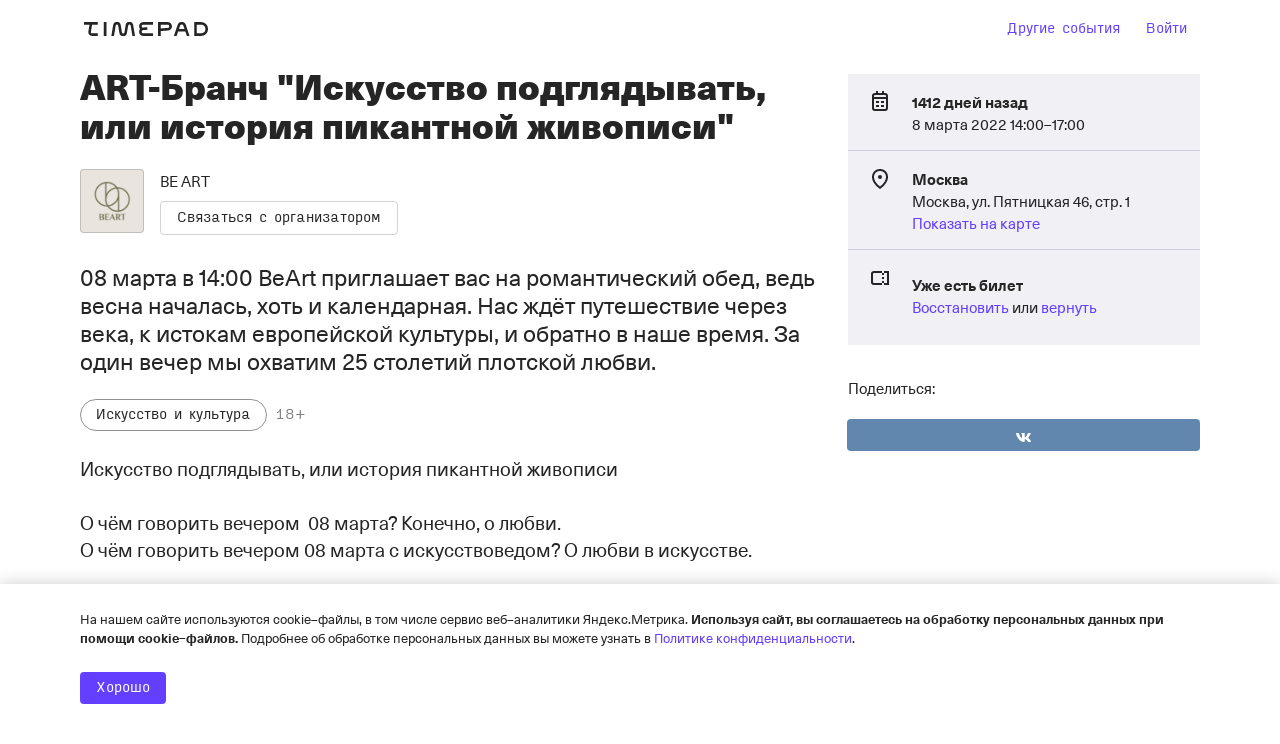

--- FILE ---
content_type: text/html; charset=utf-8
request_url: https://www.google.com/recaptcha/api2/anchor?ar=1&k=6LeM-FMiAAAAAKk4l9Zs5zINdGAKaIIMW85LWNRq&co=aHR0cHM6Ly9iZS1hcnQudGltZXBhZC5ydTo0NDM.&hl=ru&v=PoyoqOPhxBO7pBk68S4YbpHZ&size=normal&anchor-ms=20000&execute-ms=30000&cb=xj1q0s8wumpx
body_size: 49276
content:
<!DOCTYPE HTML><html dir="ltr" lang="ru"><head><meta http-equiv="Content-Type" content="text/html; charset=UTF-8">
<meta http-equiv="X-UA-Compatible" content="IE=edge">
<title>reCAPTCHA</title>
<style type="text/css">
/* cyrillic-ext */
@font-face {
  font-family: 'Roboto';
  font-style: normal;
  font-weight: 400;
  font-stretch: 100%;
  src: url(//fonts.gstatic.com/s/roboto/v48/KFO7CnqEu92Fr1ME7kSn66aGLdTylUAMa3GUBHMdazTgWw.woff2) format('woff2');
  unicode-range: U+0460-052F, U+1C80-1C8A, U+20B4, U+2DE0-2DFF, U+A640-A69F, U+FE2E-FE2F;
}
/* cyrillic */
@font-face {
  font-family: 'Roboto';
  font-style: normal;
  font-weight: 400;
  font-stretch: 100%;
  src: url(//fonts.gstatic.com/s/roboto/v48/KFO7CnqEu92Fr1ME7kSn66aGLdTylUAMa3iUBHMdazTgWw.woff2) format('woff2');
  unicode-range: U+0301, U+0400-045F, U+0490-0491, U+04B0-04B1, U+2116;
}
/* greek-ext */
@font-face {
  font-family: 'Roboto';
  font-style: normal;
  font-weight: 400;
  font-stretch: 100%;
  src: url(//fonts.gstatic.com/s/roboto/v48/KFO7CnqEu92Fr1ME7kSn66aGLdTylUAMa3CUBHMdazTgWw.woff2) format('woff2');
  unicode-range: U+1F00-1FFF;
}
/* greek */
@font-face {
  font-family: 'Roboto';
  font-style: normal;
  font-weight: 400;
  font-stretch: 100%;
  src: url(//fonts.gstatic.com/s/roboto/v48/KFO7CnqEu92Fr1ME7kSn66aGLdTylUAMa3-UBHMdazTgWw.woff2) format('woff2');
  unicode-range: U+0370-0377, U+037A-037F, U+0384-038A, U+038C, U+038E-03A1, U+03A3-03FF;
}
/* math */
@font-face {
  font-family: 'Roboto';
  font-style: normal;
  font-weight: 400;
  font-stretch: 100%;
  src: url(//fonts.gstatic.com/s/roboto/v48/KFO7CnqEu92Fr1ME7kSn66aGLdTylUAMawCUBHMdazTgWw.woff2) format('woff2');
  unicode-range: U+0302-0303, U+0305, U+0307-0308, U+0310, U+0312, U+0315, U+031A, U+0326-0327, U+032C, U+032F-0330, U+0332-0333, U+0338, U+033A, U+0346, U+034D, U+0391-03A1, U+03A3-03A9, U+03B1-03C9, U+03D1, U+03D5-03D6, U+03F0-03F1, U+03F4-03F5, U+2016-2017, U+2034-2038, U+203C, U+2040, U+2043, U+2047, U+2050, U+2057, U+205F, U+2070-2071, U+2074-208E, U+2090-209C, U+20D0-20DC, U+20E1, U+20E5-20EF, U+2100-2112, U+2114-2115, U+2117-2121, U+2123-214F, U+2190, U+2192, U+2194-21AE, U+21B0-21E5, U+21F1-21F2, U+21F4-2211, U+2213-2214, U+2216-22FF, U+2308-230B, U+2310, U+2319, U+231C-2321, U+2336-237A, U+237C, U+2395, U+239B-23B7, U+23D0, U+23DC-23E1, U+2474-2475, U+25AF, U+25B3, U+25B7, U+25BD, U+25C1, U+25CA, U+25CC, U+25FB, U+266D-266F, U+27C0-27FF, U+2900-2AFF, U+2B0E-2B11, U+2B30-2B4C, U+2BFE, U+3030, U+FF5B, U+FF5D, U+1D400-1D7FF, U+1EE00-1EEFF;
}
/* symbols */
@font-face {
  font-family: 'Roboto';
  font-style: normal;
  font-weight: 400;
  font-stretch: 100%;
  src: url(//fonts.gstatic.com/s/roboto/v48/KFO7CnqEu92Fr1ME7kSn66aGLdTylUAMaxKUBHMdazTgWw.woff2) format('woff2');
  unicode-range: U+0001-000C, U+000E-001F, U+007F-009F, U+20DD-20E0, U+20E2-20E4, U+2150-218F, U+2190, U+2192, U+2194-2199, U+21AF, U+21E6-21F0, U+21F3, U+2218-2219, U+2299, U+22C4-22C6, U+2300-243F, U+2440-244A, U+2460-24FF, U+25A0-27BF, U+2800-28FF, U+2921-2922, U+2981, U+29BF, U+29EB, U+2B00-2BFF, U+4DC0-4DFF, U+FFF9-FFFB, U+10140-1018E, U+10190-1019C, U+101A0, U+101D0-101FD, U+102E0-102FB, U+10E60-10E7E, U+1D2C0-1D2D3, U+1D2E0-1D37F, U+1F000-1F0FF, U+1F100-1F1AD, U+1F1E6-1F1FF, U+1F30D-1F30F, U+1F315, U+1F31C, U+1F31E, U+1F320-1F32C, U+1F336, U+1F378, U+1F37D, U+1F382, U+1F393-1F39F, U+1F3A7-1F3A8, U+1F3AC-1F3AF, U+1F3C2, U+1F3C4-1F3C6, U+1F3CA-1F3CE, U+1F3D4-1F3E0, U+1F3ED, U+1F3F1-1F3F3, U+1F3F5-1F3F7, U+1F408, U+1F415, U+1F41F, U+1F426, U+1F43F, U+1F441-1F442, U+1F444, U+1F446-1F449, U+1F44C-1F44E, U+1F453, U+1F46A, U+1F47D, U+1F4A3, U+1F4B0, U+1F4B3, U+1F4B9, U+1F4BB, U+1F4BF, U+1F4C8-1F4CB, U+1F4D6, U+1F4DA, U+1F4DF, U+1F4E3-1F4E6, U+1F4EA-1F4ED, U+1F4F7, U+1F4F9-1F4FB, U+1F4FD-1F4FE, U+1F503, U+1F507-1F50B, U+1F50D, U+1F512-1F513, U+1F53E-1F54A, U+1F54F-1F5FA, U+1F610, U+1F650-1F67F, U+1F687, U+1F68D, U+1F691, U+1F694, U+1F698, U+1F6AD, U+1F6B2, U+1F6B9-1F6BA, U+1F6BC, U+1F6C6-1F6CF, U+1F6D3-1F6D7, U+1F6E0-1F6EA, U+1F6F0-1F6F3, U+1F6F7-1F6FC, U+1F700-1F7FF, U+1F800-1F80B, U+1F810-1F847, U+1F850-1F859, U+1F860-1F887, U+1F890-1F8AD, U+1F8B0-1F8BB, U+1F8C0-1F8C1, U+1F900-1F90B, U+1F93B, U+1F946, U+1F984, U+1F996, U+1F9E9, U+1FA00-1FA6F, U+1FA70-1FA7C, U+1FA80-1FA89, U+1FA8F-1FAC6, U+1FACE-1FADC, U+1FADF-1FAE9, U+1FAF0-1FAF8, U+1FB00-1FBFF;
}
/* vietnamese */
@font-face {
  font-family: 'Roboto';
  font-style: normal;
  font-weight: 400;
  font-stretch: 100%;
  src: url(//fonts.gstatic.com/s/roboto/v48/KFO7CnqEu92Fr1ME7kSn66aGLdTylUAMa3OUBHMdazTgWw.woff2) format('woff2');
  unicode-range: U+0102-0103, U+0110-0111, U+0128-0129, U+0168-0169, U+01A0-01A1, U+01AF-01B0, U+0300-0301, U+0303-0304, U+0308-0309, U+0323, U+0329, U+1EA0-1EF9, U+20AB;
}
/* latin-ext */
@font-face {
  font-family: 'Roboto';
  font-style: normal;
  font-weight: 400;
  font-stretch: 100%;
  src: url(//fonts.gstatic.com/s/roboto/v48/KFO7CnqEu92Fr1ME7kSn66aGLdTylUAMa3KUBHMdazTgWw.woff2) format('woff2');
  unicode-range: U+0100-02BA, U+02BD-02C5, U+02C7-02CC, U+02CE-02D7, U+02DD-02FF, U+0304, U+0308, U+0329, U+1D00-1DBF, U+1E00-1E9F, U+1EF2-1EFF, U+2020, U+20A0-20AB, U+20AD-20C0, U+2113, U+2C60-2C7F, U+A720-A7FF;
}
/* latin */
@font-face {
  font-family: 'Roboto';
  font-style: normal;
  font-weight: 400;
  font-stretch: 100%;
  src: url(//fonts.gstatic.com/s/roboto/v48/KFO7CnqEu92Fr1ME7kSn66aGLdTylUAMa3yUBHMdazQ.woff2) format('woff2');
  unicode-range: U+0000-00FF, U+0131, U+0152-0153, U+02BB-02BC, U+02C6, U+02DA, U+02DC, U+0304, U+0308, U+0329, U+2000-206F, U+20AC, U+2122, U+2191, U+2193, U+2212, U+2215, U+FEFF, U+FFFD;
}
/* cyrillic-ext */
@font-face {
  font-family: 'Roboto';
  font-style: normal;
  font-weight: 500;
  font-stretch: 100%;
  src: url(//fonts.gstatic.com/s/roboto/v48/KFO7CnqEu92Fr1ME7kSn66aGLdTylUAMa3GUBHMdazTgWw.woff2) format('woff2');
  unicode-range: U+0460-052F, U+1C80-1C8A, U+20B4, U+2DE0-2DFF, U+A640-A69F, U+FE2E-FE2F;
}
/* cyrillic */
@font-face {
  font-family: 'Roboto';
  font-style: normal;
  font-weight: 500;
  font-stretch: 100%;
  src: url(//fonts.gstatic.com/s/roboto/v48/KFO7CnqEu92Fr1ME7kSn66aGLdTylUAMa3iUBHMdazTgWw.woff2) format('woff2');
  unicode-range: U+0301, U+0400-045F, U+0490-0491, U+04B0-04B1, U+2116;
}
/* greek-ext */
@font-face {
  font-family: 'Roboto';
  font-style: normal;
  font-weight: 500;
  font-stretch: 100%;
  src: url(//fonts.gstatic.com/s/roboto/v48/KFO7CnqEu92Fr1ME7kSn66aGLdTylUAMa3CUBHMdazTgWw.woff2) format('woff2');
  unicode-range: U+1F00-1FFF;
}
/* greek */
@font-face {
  font-family: 'Roboto';
  font-style: normal;
  font-weight: 500;
  font-stretch: 100%;
  src: url(//fonts.gstatic.com/s/roboto/v48/KFO7CnqEu92Fr1ME7kSn66aGLdTylUAMa3-UBHMdazTgWw.woff2) format('woff2');
  unicode-range: U+0370-0377, U+037A-037F, U+0384-038A, U+038C, U+038E-03A1, U+03A3-03FF;
}
/* math */
@font-face {
  font-family: 'Roboto';
  font-style: normal;
  font-weight: 500;
  font-stretch: 100%;
  src: url(//fonts.gstatic.com/s/roboto/v48/KFO7CnqEu92Fr1ME7kSn66aGLdTylUAMawCUBHMdazTgWw.woff2) format('woff2');
  unicode-range: U+0302-0303, U+0305, U+0307-0308, U+0310, U+0312, U+0315, U+031A, U+0326-0327, U+032C, U+032F-0330, U+0332-0333, U+0338, U+033A, U+0346, U+034D, U+0391-03A1, U+03A3-03A9, U+03B1-03C9, U+03D1, U+03D5-03D6, U+03F0-03F1, U+03F4-03F5, U+2016-2017, U+2034-2038, U+203C, U+2040, U+2043, U+2047, U+2050, U+2057, U+205F, U+2070-2071, U+2074-208E, U+2090-209C, U+20D0-20DC, U+20E1, U+20E5-20EF, U+2100-2112, U+2114-2115, U+2117-2121, U+2123-214F, U+2190, U+2192, U+2194-21AE, U+21B0-21E5, U+21F1-21F2, U+21F4-2211, U+2213-2214, U+2216-22FF, U+2308-230B, U+2310, U+2319, U+231C-2321, U+2336-237A, U+237C, U+2395, U+239B-23B7, U+23D0, U+23DC-23E1, U+2474-2475, U+25AF, U+25B3, U+25B7, U+25BD, U+25C1, U+25CA, U+25CC, U+25FB, U+266D-266F, U+27C0-27FF, U+2900-2AFF, U+2B0E-2B11, U+2B30-2B4C, U+2BFE, U+3030, U+FF5B, U+FF5D, U+1D400-1D7FF, U+1EE00-1EEFF;
}
/* symbols */
@font-face {
  font-family: 'Roboto';
  font-style: normal;
  font-weight: 500;
  font-stretch: 100%;
  src: url(//fonts.gstatic.com/s/roboto/v48/KFO7CnqEu92Fr1ME7kSn66aGLdTylUAMaxKUBHMdazTgWw.woff2) format('woff2');
  unicode-range: U+0001-000C, U+000E-001F, U+007F-009F, U+20DD-20E0, U+20E2-20E4, U+2150-218F, U+2190, U+2192, U+2194-2199, U+21AF, U+21E6-21F0, U+21F3, U+2218-2219, U+2299, U+22C4-22C6, U+2300-243F, U+2440-244A, U+2460-24FF, U+25A0-27BF, U+2800-28FF, U+2921-2922, U+2981, U+29BF, U+29EB, U+2B00-2BFF, U+4DC0-4DFF, U+FFF9-FFFB, U+10140-1018E, U+10190-1019C, U+101A0, U+101D0-101FD, U+102E0-102FB, U+10E60-10E7E, U+1D2C0-1D2D3, U+1D2E0-1D37F, U+1F000-1F0FF, U+1F100-1F1AD, U+1F1E6-1F1FF, U+1F30D-1F30F, U+1F315, U+1F31C, U+1F31E, U+1F320-1F32C, U+1F336, U+1F378, U+1F37D, U+1F382, U+1F393-1F39F, U+1F3A7-1F3A8, U+1F3AC-1F3AF, U+1F3C2, U+1F3C4-1F3C6, U+1F3CA-1F3CE, U+1F3D4-1F3E0, U+1F3ED, U+1F3F1-1F3F3, U+1F3F5-1F3F7, U+1F408, U+1F415, U+1F41F, U+1F426, U+1F43F, U+1F441-1F442, U+1F444, U+1F446-1F449, U+1F44C-1F44E, U+1F453, U+1F46A, U+1F47D, U+1F4A3, U+1F4B0, U+1F4B3, U+1F4B9, U+1F4BB, U+1F4BF, U+1F4C8-1F4CB, U+1F4D6, U+1F4DA, U+1F4DF, U+1F4E3-1F4E6, U+1F4EA-1F4ED, U+1F4F7, U+1F4F9-1F4FB, U+1F4FD-1F4FE, U+1F503, U+1F507-1F50B, U+1F50D, U+1F512-1F513, U+1F53E-1F54A, U+1F54F-1F5FA, U+1F610, U+1F650-1F67F, U+1F687, U+1F68D, U+1F691, U+1F694, U+1F698, U+1F6AD, U+1F6B2, U+1F6B9-1F6BA, U+1F6BC, U+1F6C6-1F6CF, U+1F6D3-1F6D7, U+1F6E0-1F6EA, U+1F6F0-1F6F3, U+1F6F7-1F6FC, U+1F700-1F7FF, U+1F800-1F80B, U+1F810-1F847, U+1F850-1F859, U+1F860-1F887, U+1F890-1F8AD, U+1F8B0-1F8BB, U+1F8C0-1F8C1, U+1F900-1F90B, U+1F93B, U+1F946, U+1F984, U+1F996, U+1F9E9, U+1FA00-1FA6F, U+1FA70-1FA7C, U+1FA80-1FA89, U+1FA8F-1FAC6, U+1FACE-1FADC, U+1FADF-1FAE9, U+1FAF0-1FAF8, U+1FB00-1FBFF;
}
/* vietnamese */
@font-face {
  font-family: 'Roboto';
  font-style: normal;
  font-weight: 500;
  font-stretch: 100%;
  src: url(//fonts.gstatic.com/s/roboto/v48/KFO7CnqEu92Fr1ME7kSn66aGLdTylUAMa3OUBHMdazTgWw.woff2) format('woff2');
  unicode-range: U+0102-0103, U+0110-0111, U+0128-0129, U+0168-0169, U+01A0-01A1, U+01AF-01B0, U+0300-0301, U+0303-0304, U+0308-0309, U+0323, U+0329, U+1EA0-1EF9, U+20AB;
}
/* latin-ext */
@font-face {
  font-family: 'Roboto';
  font-style: normal;
  font-weight: 500;
  font-stretch: 100%;
  src: url(//fonts.gstatic.com/s/roboto/v48/KFO7CnqEu92Fr1ME7kSn66aGLdTylUAMa3KUBHMdazTgWw.woff2) format('woff2');
  unicode-range: U+0100-02BA, U+02BD-02C5, U+02C7-02CC, U+02CE-02D7, U+02DD-02FF, U+0304, U+0308, U+0329, U+1D00-1DBF, U+1E00-1E9F, U+1EF2-1EFF, U+2020, U+20A0-20AB, U+20AD-20C0, U+2113, U+2C60-2C7F, U+A720-A7FF;
}
/* latin */
@font-face {
  font-family: 'Roboto';
  font-style: normal;
  font-weight: 500;
  font-stretch: 100%;
  src: url(//fonts.gstatic.com/s/roboto/v48/KFO7CnqEu92Fr1ME7kSn66aGLdTylUAMa3yUBHMdazQ.woff2) format('woff2');
  unicode-range: U+0000-00FF, U+0131, U+0152-0153, U+02BB-02BC, U+02C6, U+02DA, U+02DC, U+0304, U+0308, U+0329, U+2000-206F, U+20AC, U+2122, U+2191, U+2193, U+2212, U+2215, U+FEFF, U+FFFD;
}
/* cyrillic-ext */
@font-face {
  font-family: 'Roboto';
  font-style: normal;
  font-weight: 900;
  font-stretch: 100%;
  src: url(//fonts.gstatic.com/s/roboto/v48/KFO7CnqEu92Fr1ME7kSn66aGLdTylUAMa3GUBHMdazTgWw.woff2) format('woff2');
  unicode-range: U+0460-052F, U+1C80-1C8A, U+20B4, U+2DE0-2DFF, U+A640-A69F, U+FE2E-FE2F;
}
/* cyrillic */
@font-face {
  font-family: 'Roboto';
  font-style: normal;
  font-weight: 900;
  font-stretch: 100%;
  src: url(//fonts.gstatic.com/s/roboto/v48/KFO7CnqEu92Fr1ME7kSn66aGLdTylUAMa3iUBHMdazTgWw.woff2) format('woff2');
  unicode-range: U+0301, U+0400-045F, U+0490-0491, U+04B0-04B1, U+2116;
}
/* greek-ext */
@font-face {
  font-family: 'Roboto';
  font-style: normal;
  font-weight: 900;
  font-stretch: 100%;
  src: url(//fonts.gstatic.com/s/roboto/v48/KFO7CnqEu92Fr1ME7kSn66aGLdTylUAMa3CUBHMdazTgWw.woff2) format('woff2');
  unicode-range: U+1F00-1FFF;
}
/* greek */
@font-face {
  font-family: 'Roboto';
  font-style: normal;
  font-weight: 900;
  font-stretch: 100%;
  src: url(//fonts.gstatic.com/s/roboto/v48/KFO7CnqEu92Fr1ME7kSn66aGLdTylUAMa3-UBHMdazTgWw.woff2) format('woff2');
  unicode-range: U+0370-0377, U+037A-037F, U+0384-038A, U+038C, U+038E-03A1, U+03A3-03FF;
}
/* math */
@font-face {
  font-family: 'Roboto';
  font-style: normal;
  font-weight: 900;
  font-stretch: 100%;
  src: url(//fonts.gstatic.com/s/roboto/v48/KFO7CnqEu92Fr1ME7kSn66aGLdTylUAMawCUBHMdazTgWw.woff2) format('woff2');
  unicode-range: U+0302-0303, U+0305, U+0307-0308, U+0310, U+0312, U+0315, U+031A, U+0326-0327, U+032C, U+032F-0330, U+0332-0333, U+0338, U+033A, U+0346, U+034D, U+0391-03A1, U+03A3-03A9, U+03B1-03C9, U+03D1, U+03D5-03D6, U+03F0-03F1, U+03F4-03F5, U+2016-2017, U+2034-2038, U+203C, U+2040, U+2043, U+2047, U+2050, U+2057, U+205F, U+2070-2071, U+2074-208E, U+2090-209C, U+20D0-20DC, U+20E1, U+20E5-20EF, U+2100-2112, U+2114-2115, U+2117-2121, U+2123-214F, U+2190, U+2192, U+2194-21AE, U+21B0-21E5, U+21F1-21F2, U+21F4-2211, U+2213-2214, U+2216-22FF, U+2308-230B, U+2310, U+2319, U+231C-2321, U+2336-237A, U+237C, U+2395, U+239B-23B7, U+23D0, U+23DC-23E1, U+2474-2475, U+25AF, U+25B3, U+25B7, U+25BD, U+25C1, U+25CA, U+25CC, U+25FB, U+266D-266F, U+27C0-27FF, U+2900-2AFF, U+2B0E-2B11, U+2B30-2B4C, U+2BFE, U+3030, U+FF5B, U+FF5D, U+1D400-1D7FF, U+1EE00-1EEFF;
}
/* symbols */
@font-face {
  font-family: 'Roboto';
  font-style: normal;
  font-weight: 900;
  font-stretch: 100%;
  src: url(//fonts.gstatic.com/s/roboto/v48/KFO7CnqEu92Fr1ME7kSn66aGLdTylUAMaxKUBHMdazTgWw.woff2) format('woff2');
  unicode-range: U+0001-000C, U+000E-001F, U+007F-009F, U+20DD-20E0, U+20E2-20E4, U+2150-218F, U+2190, U+2192, U+2194-2199, U+21AF, U+21E6-21F0, U+21F3, U+2218-2219, U+2299, U+22C4-22C6, U+2300-243F, U+2440-244A, U+2460-24FF, U+25A0-27BF, U+2800-28FF, U+2921-2922, U+2981, U+29BF, U+29EB, U+2B00-2BFF, U+4DC0-4DFF, U+FFF9-FFFB, U+10140-1018E, U+10190-1019C, U+101A0, U+101D0-101FD, U+102E0-102FB, U+10E60-10E7E, U+1D2C0-1D2D3, U+1D2E0-1D37F, U+1F000-1F0FF, U+1F100-1F1AD, U+1F1E6-1F1FF, U+1F30D-1F30F, U+1F315, U+1F31C, U+1F31E, U+1F320-1F32C, U+1F336, U+1F378, U+1F37D, U+1F382, U+1F393-1F39F, U+1F3A7-1F3A8, U+1F3AC-1F3AF, U+1F3C2, U+1F3C4-1F3C6, U+1F3CA-1F3CE, U+1F3D4-1F3E0, U+1F3ED, U+1F3F1-1F3F3, U+1F3F5-1F3F7, U+1F408, U+1F415, U+1F41F, U+1F426, U+1F43F, U+1F441-1F442, U+1F444, U+1F446-1F449, U+1F44C-1F44E, U+1F453, U+1F46A, U+1F47D, U+1F4A3, U+1F4B0, U+1F4B3, U+1F4B9, U+1F4BB, U+1F4BF, U+1F4C8-1F4CB, U+1F4D6, U+1F4DA, U+1F4DF, U+1F4E3-1F4E6, U+1F4EA-1F4ED, U+1F4F7, U+1F4F9-1F4FB, U+1F4FD-1F4FE, U+1F503, U+1F507-1F50B, U+1F50D, U+1F512-1F513, U+1F53E-1F54A, U+1F54F-1F5FA, U+1F610, U+1F650-1F67F, U+1F687, U+1F68D, U+1F691, U+1F694, U+1F698, U+1F6AD, U+1F6B2, U+1F6B9-1F6BA, U+1F6BC, U+1F6C6-1F6CF, U+1F6D3-1F6D7, U+1F6E0-1F6EA, U+1F6F0-1F6F3, U+1F6F7-1F6FC, U+1F700-1F7FF, U+1F800-1F80B, U+1F810-1F847, U+1F850-1F859, U+1F860-1F887, U+1F890-1F8AD, U+1F8B0-1F8BB, U+1F8C0-1F8C1, U+1F900-1F90B, U+1F93B, U+1F946, U+1F984, U+1F996, U+1F9E9, U+1FA00-1FA6F, U+1FA70-1FA7C, U+1FA80-1FA89, U+1FA8F-1FAC6, U+1FACE-1FADC, U+1FADF-1FAE9, U+1FAF0-1FAF8, U+1FB00-1FBFF;
}
/* vietnamese */
@font-face {
  font-family: 'Roboto';
  font-style: normal;
  font-weight: 900;
  font-stretch: 100%;
  src: url(//fonts.gstatic.com/s/roboto/v48/KFO7CnqEu92Fr1ME7kSn66aGLdTylUAMa3OUBHMdazTgWw.woff2) format('woff2');
  unicode-range: U+0102-0103, U+0110-0111, U+0128-0129, U+0168-0169, U+01A0-01A1, U+01AF-01B0, U+0300-0301, U+0303-0304, U+0308-0309, U+0323, U+0329, U+1EA0-1EF9, U+20AB;
}
/* latin-ext */
@font-face {
  font-family: 'Roboto';
  font-style: normal;
  font-weight: 900;
  font-stretch: 100%;
  src: url(//fonts.gstatic.com/s/roboto/v48/KFO7CnqEu92Fr1ME7kSn66aGLdTylUAMa3KUBHMdazTgWw.woff2) format('woff2');
  unicode-range: U+0100-02BA, U+02BD-02C5, U+02C7-02CC, U+02CE-02D7, U+02DD-02FF, U+0304, U+0308, U+0329, U+1D00-1DBF, U+1E00-1E9F, U+1EF2-1EFF, U+2020, U+20A0-20AB, U+20AD-20C0, U+2113, U+2C60-2C7F, U+A720-A7FF;
}
/* latin */
@font-face {
  font-family: 'Roboto';
  font-style: normal;
  font-weight: 900;
  font-stretch: 100%;
  src: url(//fonts.gstatic.com/s/roboto/v48/KFO7CnqEu92Fr1ME7kSn66aGLdTylUAMa3yUBHMdazQ.woff2) format('woff2');
  unicode-range: U+0000-00FF, U+0131, U+0152-0153, U+02BB-02BC, U+02C6, U+02DA, U+02DC, U+0304, U+0308, U+0329, U+2000-206F, U+20AC, U+2122, U+2191, U+2193, U+2212, U+2215, U+FEFF, U+FFFD;
}

</style>
<link rel="stylesheet" type="text/css" href="https://www.gstatic.com/recaptcha/releases/PoyoqOPhxBO7pBk68S4YbpHZ/styles__ltr.css">
<script nonce="ZQ4Lvkp-0LRdKyxb4xDdEg" type="text/javascript">window['__recaptcha_api'] = 'https://www.google.com/recaptcha/api2/';</script>
<script type="text/javascript" src="https://www.gstatic.com/recaptcha/releases/PoyoqOPhxBO7pBk68S4YbpHZ/recaptcha__ru.js" nonce="ZQ4Lvkp-0LRdKyxb4xDdEg">
      
    </script></head>
<body><div id="rc-anchor-alert" class="rc-anchor-alert"></div>
<input type="hidden" id="recaptcha-token" value="[base64]">
<script type="text/javascript" nonce="ZQ4Lvkp-0LRdKyxb4xDdEg">
      recaptcha.anchor.Main.init("[\x22ainput\x22,[\x22bgdata\x22,\x22\x22,\[base64]/[base64]/[base64]/KE4oMTI0LHYsdi5HKSxMWihsLHYpKTpOKDEyNCx2LGwpLFYpLHYpLFQpKSxGKDE3MSx2KX0scjc9ZnVuY3Rpb24obCl7cmV0dXJuIGx9LEM9ZnVuY3Rpb24obCxWLHYpe04odixsLFYpLFZbYWtdPTI3OTZ9LG49ZnVuY3Rpb24obCxWKXtWLlg9KChWLlg/[base64]/[base64]/[base64]/[base64]/[base64]/[base64]/[base64]/[base64]/[base64]/[base64]/[base64]\\u003d\x22,\[base64]\\u003d\x22,\x22FMKnYw7DmMKlK13CqMKtJMOBJGbDvsKHw4BoBcKXw41CwprDoHlNw77Ct3TDsl/Ck8K4w5nClCZFIMOCw44vXwXCh8KII3Q1w70AG8OPaBd8QsO3wql1VMKQw7vDnl/ClMKgwpwkw5h4PcOQw4EYbH0cdwFRw4IsYwfDtUQbw5jDtMKzSGwebMKtCcKZBBZbwqLCp0x1ez1xEcK4wp3DrB4iwoZnw7RaMFTDhmjCo8KHPsKewqDDg8OXwqLDscObODrCpMKpQwfCg8OxwqdlwprDjsKzwrpUUsOjwr5kwqkkwo/DgmEpw6F4XsOhwqYbIsOPw47Cr8OGw5Y/wozDiMOHZcKaw5tYwq/[base64]/DjMOHwp7CtcOTWAg3w7vCnsOhw4XDoggPNCBuw4/DjcOoMG/DpHPDhMOoRV/CicODbMKTwqXDp8Ofw6fCjMKJwo1Nw7c9wqdiw4LDpl3Cn0TDsnrDjsKHw4PDhyFBwrZNYsKXOsKcJsOewoPCl8KAd8KgwqF/D250AcKXL8OCw4wFwqZPWcK7wqALSTtCw55GWMK0wrkSw6HDtU9fcgPDtcOLwr/Co8OyPSDCmsOmwrI1wqErw55eJ8O2YGlCKsOKQcKwC8OWPQrCvmYFw5PDkXkPw5BjwpQEw6DCtHYMLcO3wqPDpEg0w5LCklzCncKDFm3Dl8OBJ1hxTmMRDMK8woPDtXPCrMOSw43DslzDl8OyRA/DoxBCwp9Lw65lwqDCusKMwogvCsKVSS7Cti/CqhvCogDDiX0Pw5/DmcKCKjIew5UHfMO9wrEQY8O5SGZnQMONLcOFSMOBwrTCnGzCjlYuB8OOAQjCqsKiwojDv2VDwrR9HsOGLcOfw7HDjh5sw4HDnUpGw6DDtcK6wozCs8ObwpnCqGzDrwJyw5nCtiXClsOSHWw3w4/Di8K/DXjCucKcwoICKWrDumDCnsKVw7HCjzEMwqvCrjzCisOfw4oqwr89w6vDsDI4AsKFw5jDi3wDO8KQccKPCCDDnsKMZG/ClcK9w4wJwp0uHDPCnsOBwoBwU8OBwowdf8OtZ8OCKMOIDjJGw7E2wqdew7vDpGPDrTHCkcOYwpjCh8KHGMKxwrfCgDfDn8OuXsOYcGcNORoHNMK7wovCqhMHw5jCrX/Cgg/[base64]/DuDR8dcOpGcK7SsO1PMO2BSvCisKcwpkURhLCvwHDvcO3w6HCrScTwqFZwqzDhRjCu2YFwr3DvMK7w6rDsmhUw5dHP8KUP8OXwqhbWsKra0MOw4rCtzTDosKywr8SFcKKCAkdwooIwpQDHwzDpjISw6N9w7xaw6HCl0XCkEduw6/DpiwIMVzCp1tVwqzCrWjDv2fDi8OxZGMDw4nDnjnDjAzDksK5w4/CgsKEw5ZxwphQOT/[base64]/[base64]/[base64]/[base64]/BcKFDcOxw7UUBcKiLcKSwqLCjWTCqsOrwoRCwp/CtAAHFFjCjcOOw5YhOTonw7RJwq4tCMK8wofChGA9wqE6PAnCqcKFw75ww4zDhMK0QsKiGCdEKSNTacOMwo3Cq8KMQxJAw6UAwpTDhMK3w5Axw5TDkDxkw63Cqj3Cr2PCnMKKwpwiwoHCucOBwpkGw6TDjcOpwqzDn8OSY8OGKXjDmVsww4XCucKlwpZEwpTCm8O/w6AFAyHDvcOcw74KwqVYwq/CrgFnw7gUwozDuXhxwoZ2G3PCs8KUw40mG1Irw7DCksKlMgp0bMKEw4oCw49DblBIacOTwqJaFmhbaTwhwpZYAcOiw6Fdwp81w4XCm8KHw5x+I8KsVTDDosONw7zChcK7w5lLVsOBX8ONw4/CgzFzGcKow7bDscKlwrckwpDDlwc0esK9X1cJCcOpw60QOsOCHMOOInjCo2geF8KtVDfDsMOrFCDCgMKEw7nCisOOEsKDwofDhWXCssOsw5fDtBzDt0rCkMO6FsK0w4YmQzhVwpEyHhgbw4/CpsKcw4LCjMKwwp/Dm8OYwoRyZ8Olw6fCmsO6w6wRaS7CnFpoDUERwpgpw6Ztwq7CvW7Dl043M1PDocOpU1nCjBbDt8KaCAbCmcK6w4zCv8KABmppPlJ2OcORw6I8HQHCpDhSw6/DqGxLw4UNwrrDoMO2C8Kmw5LDg8KJCnbCosOFGcKQw79Gwo3DgcKsN3vDmW86w63DjUYhc8KlV2VCw4/Cs8OUw5LDjsKkLF/[base64]/Cli/DhsK/[base64]/CnnfDlsKNc8KvUsKvfz7Cj8Kgf3nDm1wfVMKvdcOVwqI+woFvKTI9wr9Jw78VY8OEFMK7wqskCcOvw6fDosK/BStnw6B3w4PDozV1w7rDs8KyGS3Cn8KGw5k5E8O1NMKbw5HDisOcIsOmS2Z1wrQ4LMOnJsKswpDDtQd5wopDJD9hwofDlMKCMMOXwpEaw7zDi8O4woDCiQlDP8KiZMOQPRPDgh/CrMOpwrjDvMOmwoDCjcOLW2hGwpIkeiJ3GcOFISrDhsOLf8KrEcKdwqHCkDHDn0J2w4Vhw6Jtw7/[base64]/DtsKXw4IOQMKFI2Z2X8K1T8KjfgPCpXfDisKYwq7CnsO4fcOHwqjDisKYw4jDv3cxw40jw7khM2todwRawr3DlH7CmGXCpQLDuTrDrGfDrTDDsMOew4MYFkbChnVlLcOQwqIxwrrDmcKxwoQ/w4UJDcOHPMKAwpgaBMK4wpDCpMKvw6FPw6Now7sawrtWBsOfwrtXDBPDtwQWw7DDil/Ct8Kqwo9vDmbCojpjwphkwqdMCMOkRsOZwoIPw7N7w7dywqBCbEzDsw3DmyHDpQVBw4HDscKuGcOYw5bCgsKxwpfDmMKuwq/[base64]/[base64]/DmsKRBl8Ze2nDucOOVcKCBh8KWUl6wrLDmxxKw7XCucOCIwhrw4jCucKuwrJPw6AGw4vCjWVnw7UbIDVIw6rDlsKHwpbCn2rDmxAeScKZPMKww4rCscKwwqIhHSZPXgBOUsObSsORKsOaNQfDl8K2esOlLsK0wrTCgAXCplhsQ0shwo3DgMOjE1TClMKxIF/CvMKLTQXDuzHDnHDDvy3CssK+w4o/w6rCjgRacWHDlMO7fcK5w61vdEfDl8KpFSNCwrclOh0qP28Lw7zChMOMwohnwobCucOPOcOmG8K6bAbCjMKpHMOaRMOhw4x0BQfDsMOPR8ORZsKNw7FENnMlwpDDnFZwJsOKwpXCi8K2w5BTwrbCrSQ+XjhVfcO7EsKAw75MwpdXfsKaVHtKw5/CnGfDoFfCtMKew4rDisKiw4MjwodmU8OlwpnCtcKHVE/[base64]/OMOCCQ7DsDfCvGfDsVPCvksZwpQLSWpcb8KlwrvDon7DmTcCw4bCq0fCpsOJdcKewo8twoLDpsKXwqsdwqLCt8K7w5NHwolVwobDisKCw7zCnCfDqi3ChcOlLTnCksKBV8OLwq/CpwvDkMKIw5VbVMKiw7QOKMOHdcKWwr4WKMK+w5TDlcO3URvCtmzComUzwrYueFR4MxHDnX7CscOcBT1rw4MTw459wq7DmMOnw7UmLMObw4RzwokJwpLCsBLDpEPCgcOowqbDglHCtsKZwpbCjy/DhcO0c8KAGTjCtwzDlFfDtMOEBXBlwq/CqsKpw7BBCy9cw53CqH/[base64]/DojbDs8OQEMOZI2bCvcOfAVk/TgXCqS3CucOFw63DpAjDmF1hw5JyThg6F2hodsKzwrDDtAnCvwbDtcODw5oxwoF3wosfZMKnTMOZw6t6XTgTeQ7Cp38zW8O5wol2wprCq8OfdMKdw5vClMONwpHCvMO7OsODwoheUMOhwqHCq8OswpjDmsOvw7ImJcKrXMOkw4DDg8K6w61hwr/Cg8OtAEoKJTRgwrRvU3Q/w4w5w45XGH3DhMOww6dCwowCGRjCtsKDEDDCv0E3wpjCucKNSwPDmyw1wqnDnsKHw4zDlcKMwos8wrBSHVEAKsO7w4bDlD/CuVZjRAbDj8OsY8O8wrDDjsKuw7HCvcKAw4XCjAJzwoRHHcKdW8OHwp3CqGwdw6UBZ8K3D8Oiw7nDhsOYwqVyOMKFwqFRP8KqUi5JwpHClMOjwpfDjCsAR1lAEsK1wqTDjD9Fw7BCacOAwp1CesOww6nDsW5lwoc9woggwpgkw4/Dt3LChsOgXQPCuUPCqMOGKGnCisKISCXCrsOHf3Mow5DCuVDDvMOacMKFHDPCqsK0wrzDlcOEwojDpEEEcmV/RMKsGFxqwpFmcMOgwrpkJ1pOw6nChi8HARRXwqnCncOTQ8OXwrZ7woJyw4xiwpnDnWpvfTVULxR1ADfCmsOsQg41IlLDh1/Dlx7CnMO4BkcKFEYreMKVwo7Cn1B5Z0MpwpPDo8K4YsOkw78SMMOAEVo1G1fCv8KsKC/CjiRvEMKOw4HCscKUHMK7AcKUDwDDicOZwoXChhLDvnhob8KTwqbDlcO/w7ldw6Auw5bCgWnDuDV2GMOiwqzCkMKuDC1kesKSw6tJwo7CpVfDvMK/FU9Pw6QkwrU7bcKldxtWS8K0VMOHw5/CpB92wplswqDChU4Bwpg/w4/DisKfQMKNw5/DhChsw6tsKxIKw6jDu8Kbw4rDicK7c1jDuGnCvcKLYBwQH3rCjcKyA8OYTT1tPAgaIWLDpMO9RmUTJlNyw7bCoj3Cv8K7w4RZwr3CjFo4w64Jw5VXBHjDr8OHUMOWwp/CksKcKsOWaMOkLDtBOQVJJR52wrbCsEnCu3glZQfCpcKGYkrCt8KYP2LCjjp/TsKHRVbDj8KFwqzCrHErZcOMfsOQwoINw7TCvcODYx0gwpPClcOXwoYbQQ7CisKdw7BIw4TCgcOQLMOVXSILwovCu8ORwrAgwpvCnmXDoiwUU8KKwpYiOkAkAcKreMOqwpXChcOYwr3CucK1w5R2wojCiMOFG8ODLcOGbRnCosOZwqBBwogEwpAcRRzCvC/Dtzd3McOgJnjDnsKTH8KzQDLCtsOCHcKjenDDucOuVRzDsR3DksO9C8O2FC3DgMK/Wn1NaV1hAcOqOyoKwrtBWMKkw6hGw5LCgXVJwrLCkMOSw5jDgcKyLsKqXQwHOjMLeT7DgMO+J2dmF8O/[base64]/HcO4wqjDsRDDksOFw6DCiW/CtMK8wq5vCUbCjMOhVMKKcm4uw5Rywo/DhcOawoDCqsKAw5hQXMOmw4xvasOVCV9rNUvCqXvCgiHDqcKCw7rClsKSwpfChyNmNsK3ZS7Dt8K0wpdkJE7DrUPDuhnDksKQwo3DpsOdwqh4EmfDqC7Cg2BpEMKBwo/DpSrCgETDqngvPsOOwqt/[base64]/CuMOcw4jDjxrDqF/Dk8KKLyPCm8KRW8OnUMKyY8OhTwvDs8OKwowUwpbCpWJqFH7Cp8Kgw4IBa8KbVmfChTLDqV8Cw4J8RCYQwpE8TMKVA1XDoFDCvcOYw7IuwoAow5zDuG/Dn8Ozw6ZqwqhPw7NLwpk+bBzCsMKZwpsTXMK3bsOYwqdkAzBcPkcYCcOcwqAaw7vDhgkywrXCnRxGf8K/LcKNd8KMecKtw4B5O8Oew4o4wq/[base64]/w7XDgcOcLMOqwqUtNDcUwrtZZC0Qw50yHsKJGA8xw6bDmMKbwpFvC8OASMKjwoTCmMKPw7R0wpbDicO5CsOnwqLCvjvCoSVOU8OuD0bCjmvCtBk7HnHCocKywpYXw4B2ccOZTw/Cs8OUw4/DkMOAelrDtcO5woBGwpxQC0dMO8OxYwFdw7PCsMKibwEsWlBZB8ORaMOWEAPCiBQsfcKSIcOiYHkDw77DpcOAMcKHw5seeB3Dh0FuPF/DmMOzwr3DuHjCp1rDjmvCncKuDkwrDcKpRyAywrE3wqzDosOFYsKXbMKVPyFVwrHCgncLJsK1w7fCgcKhBsKVw4jDhcO1ampEBMOrA8O6wovCsHPDqcKBaGjCvsOKZyTDisOnSjI/[base64]/DosO1XAXCiMOgW37CnMOKXlpQBsOQZcO3wqnCvcOnw5/[base64]/CrsK6wqfDmxV+wr1Rw4DDtsOzLcOMTMKAM8KdO8K/[base64]/Di31Tw61+w6zDnVDCscORGsOSworDlMOcwo/CjBt/w4jDrjlaw7nChsKDwpLDhXgxwqTCrVbDvsKzB8KBw4LCnEMew7smfE/DhMKGwp4/[base64]/DlXrDtk7CsDPCo8OlwqYCW8KQVVxGDcK2fcKkRDp3LCvCpw3DksKPw7jCmDIJwqkQZyMOw6ZOw61cwprDnT/[base64]/acK9wrgYw4Ilw6vCl25IwpIIwrjCjS1qe1EeXH7CpcOKWcKWeVMvw5g1Z8ObwrR5a8O1wr5qw6jDt1tfScKUSy99KMOiM0jCqWHDhMO5SjfClwIawp0NS20TwpTDkynDq21ZAXdbw7rDtxQbwpYjwoVTw45KG8Oiw73Dg3LDnsOqw7/DlsK0w4ZwIsKEwrwGw6Jzwpg5RcKHAcOMw6LCgMK1w4/DqkrCmMOWw6XCusKyw51UV2g3wonDnHnDocOFIWJwUcKuVidqw7PDncKsw5nDiQRdwp86w5dYwpjDpsKoDGUHw6fDpsOwccOmw4saBi3CksOhDzckw6x4YsKHwr7DhAvCvUXCgcKYOk3DrsKhw4TDtMOnY2/CkcOIw4Y7ZkDDmsKDwpVLwrrChVZkVmbDkSrCjcOKdB3DlMKLLlElN8O0KsOYKsOAwo9Zw4/CuzFrBMKuB8OUJ8KmG8OpdxPChm3DsWDDscKPDMOUFMOzw5hlc8KQW8OwwqwHwqwrBBA/ZsOHURLCt8K7wqTDiMK7w4zCg8ODEsKsbcOKcMOhH8OiwoRfwpDCuirCrUFdb3HCosKiZELDqgIuWm7DrmcDw48wKMK6TGzCqzdMwpMCwoDCgy/[base64]/w7bDshnCosOMw4vCmjDCryDCrsONcB1+GcORwoN+wqvDmlpbw5NXw6trM8OKwrVqZAjCvsK/[base64]/DjXBWA0HCpAlmw55vwo9jNTQicHnDtcKtwoRnasOCJjxFCMKFfSZrw7kFw53DrDtRfEbDqQDDp8KhHMKzwp/CgHZ3e8OowoVWNMKlLCHCilRMY00MeQLCpsOrw7rCpMKMwpjDmsKUUMK8QxcTw4DCjDZuwr8vHMKnT0XDnsKGwq/CrsKBw5fDmMOdccKMDcKpwpvCgzHCoMOFw5dCWRd1wqLCncOiSsO7AMKVNsK3wr4SKGA/HggdTxnDmVTDgAzCr8KawrHClmLDksO9asKwU8OdHTcDwosyH2gEwpU3wrjCjMO5w4RFR0bDscOGwpTCkU3DhMOawqMeasOAw5hMKcOpTwfCizNFwqN9QGLDkgDCm1nCgMOzLMOYDS/[base64]/FsOCw6vCrSpsPTTDgj/[base64]/Cg8OoF8K9w6LCmkrCmMOzQcOsGzvDslQCwotWwoZja8OOwqXCpTw5wox3MR91w5/[base64]/[base64]/w6kKRMKGw4wHw6ABw5nCrCDCrzFzw5zDncOSw7A+w4MdNsODGcK5w6rDqwPCgF3CimbDj8KsRcOuZcKaZ8KrMcOBw6Bow7TCvMKMw4bCg8Oew7nDlsO4STgJw6JmNcOaWznCnMKQWkvDp0wYUcKlO8K6aMK7w6klw5pPw6oPw6N3MAIOfxfCpHhUwr/DosK9LWrDjF/DqcOkwrF1wr7DpVfDq8OtEMKZPEFTAcOMUMKSPSPDvGfDqFNTRMKBw6DCicK3wpTDlVPDj8O1w43DvUXCtwJUw44Cw5QswolZw5vDosKgw7nDtcOIwqIjRh9wK2TDocOdwqsKccKmT2Qrw581w6XDt8KIwo8Aw51/wrbCkcKhwoHCqsO5w7APLnvDp07CkT04w4kLw7g9w7HDh0cXwooBTcK7DcOvwqDCiSZ4csKHIMOBwrZhw45Vw5Ucw4jDhlxEwodvKjZvLcOueMOywqTDtGI+UMOdNEdLInhxHwAlw4zCj8Kdw5QJw4NlSDURfcKNw48ww7UewqDDqQV/w5TCg209wo7CpzY/IyEzUC4sZhxqw5A0ccKbXsKyFzLDjl/Cg8Kkw7IWah3DnUB5wp/CmMKOwr7Dn8OUw4LDu8O5wq4OwrfChQ/CncK0ZMOgwpthw7RRw7l2IsOdVB/Dtygpw4rCo8OHFkTCqRpSwqdREMO3w43DolfCtsKeRBXDosKCcVXDrMONEC3CqTPDoWAMS8Kmw6U/wr/DnhfDsMKtwojDtsKuU8Ovwo1uwp/DnsOCwrJYw5jCiMK+NsO/w4gQecOffxonw7fCs8KLwpoHEFHDpUbCqQwYVyBbwpLClMObwo/CvsKQZcKJw5fDvl8+OsKEwp1gwp7CpsKROTfCjsKFw6jCmQkew6vComlLwponCcKYw6ZnIsOvUcK8AMO5DsOow73DoTfCs8OrUk1UHlbDvsOOZsKQDXcZdRgqw6JLwq9QTcONw5kecjd6I8OwZMOMw5TCv3PDi8OIwpbCux/Cp23DrsKSRsOSwrtNRsKiecKwLTbDpsOVwrbDiUh3woHDgMKtcT3CqMK4wqnCkyfCh8KxaUFpw4xbBMOswpUcw7vDgzjClGgzJMO4wroAYMKPbU3DswNRw4zDusOOeMKhw7DCqlTCpsOZIhjCpz/[base64]/[base64]/McOOJsO7TMKuwro1FcOAHsKAZsOWwqXCiMK/bRQgdBM3AgljwqVMw6jDhsKyS8KDTQfDpMK6ekoQZsOCGsO+w7TChMK/MTRSw6LCnA/DoCnCjMORwpzDqzFZw6wvCTTChCTDqcKLwqU9CAY5KDfCnVvCvgnCicOYcMO2wqrDkjciw4bDlMK2X8KUSMOHwqxbS8OsPUJYEMKHw4EeLzlIWMOdw6dNSm1VwqLDkHE0w7zDqsKmJsOdZ37Dm0RkX2/[base64]/DgMK2EHhTQgZWJ0fDth5fQX4jw7TCjMKFHcKwBSoZw77DoVfDlxPClMO3w6vCkBQ1ZcOowrkrUMKOTS/[base64]/SFdzw5DCmBQZVCnCo8OvwrQwWsOaTyJ+Jk5mwohHwr/CjcOEw4vDlhtNw67Du8OCw6LClh8ySAFDwq/Cj0EAwqoJP8OnRMOmWzxkwqbDpcODUUV2ZgbClMOZfxLClsOmXCwsURwww5d3O1nDp8KBOsKWw7Fxw7vCgMKEe03Du0NGd3B1DMKkwr/Dmn7Cg8Ocw7ImVExewrxnG8OPZcOxwpRDfV4KZcKSwqsmPFB8IxfDgBzDocOkNMOPw5s2w4doUsO5w7E1NcKXwo0JABXDtcK7R8OpwofDqMKfwrXCshjCqcKUw6tyXMOHRsOoPxnCiRrDg8KuEU/DnsK0FMKpAgLDrsKIJF0fw7bDl8KMGsOlYVnCqCPCi8OpwrLDiRpOU0x8wq8owpF1wo/Ch1PCu8KbwpTDnxwvXxwJw4wfBhAIJDzCmMOwOcK0IUNuHTjDlMKGOELDn8KoTkLDgsO8O8OrwoBlwphZW1HCisORwqTDusOlwrrDqsOkw5TDh8O8wrvCtMKVTsOqaFPDrCjDjMKTQcK9wp5eTylUSiDCvkthRl3CiG47w6MLPk9/FsKdwofDgcOGwrXDoUrDuHrDhlkvRMOBcMKrwq9qEFnDnV1/w45ZwoLCjB0zwrzCtAPCjGUrfW/DnyPDvGVhw7oKS8KLH8K0elvDpMOBwr/CjcKiwqbCksOiWMKFOcOAwptsw47DtcKmwolAwo7DoMK1VX3Cs0xswr/DmRfDrGbDjsOuw6AVwrLCrDfCjRkXdsKzw5HCssKNLAjCicOxwoM8w67DkBXDmsOSXsOZworDusO/wrlrIMKXPcO4w7zDuiHDtsO9wqLCu1XDnjQVIsONb8KpdMKBw747wqnDvgkzM8Omw5rChGoZG8OUwrDDncKDBsK/w5LChcOxw41xOW5KwqpUBcKJw5XCoQcowrfCjW7CnQPCpcKvwpxMNMKGwp98dQsBwofDgk9MazMPbcKBfsO3VALDlW3CqG40IyYKw7fCqGMWL8KJKsOqbU/DlFFGF8KMw6w4fsOiwrt+ecKQwqvCijcLd3lSMRYrGsKEw7PDgMK4ScKzw4how6TCoTrCqgVew5LCpljDgcKHwoozw7HDjFHCnFV6wpgHw6vDsXYUwporw7XCplTCr3ZOIXtobCV2wpfCrMOVKsKtQT4QfcO/[base64]/J2l2w79uw50uw7PCpVRQdkPCkRHDly9ACikZEcOZSU8OwoNUUQZATTvDmHwrworCn8K+w4AtKh3Dkk4HwrAaw57Drw5FR8KSQW9/wo1WGMOZw7VHw6PCoFojwqrDrcOiEkTDsiPDnkNwwqgTIsKHw4g7wpjCvsKjworCuWdeJcKmDsO4cRrDgSjDuMOWwop7b8OWw4UWGsO0w7dEwp5ZA8KMJX/DiVfCnsKyIjMHw69pHynCmwQ2w5jCk8OTcMKfQsOrf8KLw4LCjcOuwr5aw5UtUgLDn2lBTWZEw6JgTMKQwocjwoXDtTIWCsOSOQJhUMOAwo3DqwJZwpJJDGbDri/[base64]/[base64]/DiMOFIkPCs8KBwoV7JCMxNgfDtSLCn8OSHhNuwqtifwbCvsKNw4R5wogje8KIwo42wp3CtcO1w6w8GHJeUzrDtsKhLxPCqsOow5vCmMKFw5w7B8OJVVABdwfDp8KRwqk1EUXCvMKjwoJPO0Bewr5tHx/DllLCmkkvwpnDu3XDosOPAMKawotuw4AcQhY9bxMmw7XDgBtow4/CmBLDjDI6bWjChsOScB3DicKyQMKgw4M7wqvCjFlswp4Yw5QGw7/CqcOfam/[base64]/DkMO0wp/DlMO2woM+w4nCusOmGDAUwpELwp3CqmvCjMOMw6V/SsOJw6AuF8KWw6BTwqolAFvDhcKuDcO3E8O3w6LDtMOIwpVXcjsCwrHDumhlVGPCo8OHKB9AwqXDgMKnwo4AS8OwOk5GB8OAB8O8wrzCrcOrAcKJwprDrsKydsOSGcOsQghOw6sPRiUeRsOVHXFZSy/DrMKSw7sIREp0NsKiw5zCoyYBIkFXB8KtwoPCtcOGwrLDhsKEDcOnwovDrcOFTl7CqMO+w6TCh8KKwqhUY8OqwrHCrFbDkR/CtMOaw4fDn1XCrVBqAlo2w60fI8OGNcKAw49xw4wzw7PDtsOUw6ALw4XDk0wZw5Y1QMKyCzbDkCkBw4sBwqIudETDvhYYw7MZSMOXwqM/[base64]/CjDw7w53Cl8OPwpvCq31/wpBaHiXCkRV6wpXDj8OvMAvCmcOLWC3CmkXCqcOyw4rDpsOywprDv8ODZlfCjMK0IAUSJcKWwoDDiToeYXoKdcKhBcK0Sl3CkHzCpMO/IT/[base64]/[base64]/TsKmJH4wd1jClMOMw5XDv8KqwojCsB7DszMJwr80csKSwpbDgBXChsKfUMKHcCHDicKCVH1UwobDq8KXS0XCuSsewqLCjFEyDCglQkZ2wqFecS1mw4rCnwtWZlzDj1jCgsOfwr4ow5rDncOtFcO2wp8cw6fCiTJ2wqvDqhTClgFXw6xKw7t/[base64]/w55ZKsO1worCpHJ5C1ZFwqnCnhbCjsK5wojCiQPCgMKaMRfDuSE+w6ZZw7zCjH/DkMOYw4bCqMK9bQYFBsO8FFEjw4nDk8OBbTslw4w3wq7CvsK/dAUuI8KUw6YJIMKQYzwjwp/ClsOew4FVEsOTOMK7w78xwqhePcOMwp4cwprCkMOWKhXCksKBw649wq1uw4fCuMKdNVBcQMKJAsKwGG7DpAbDjMKMwqsKwqw7wp/[base64]/YsK1Tzo9BTJKw6LDvzkZw7jDmMKMwqzDuDxJCUnCmMO5HMKTwp1DWzoATMKmLMOOASlCCHjDpsOxcHBlwpBkwokmBsKVw7rCqcOSPcO8wpkKDMOYw7/CuEbDoU15fxZ+EcOew40Nw6Rtb3Aqw53DphTCo8OCI8KcQjnCv8Olw5cqw6xMS8OCN03Dh3rCl8Odwqh8acO6YHU7woLCncOww7kew5XDocKJCsO1OCMKwoxAL3VtwrxYwpLCqy/DigbCjMKFwr/DnMKedRjDmsK6cE5Nw4DCihwSw6Ydbi0Ew6bDpcOQw7bDvcOnf8Oawp7ChsO8RMO5Y8KzQsORwr4dR8OHL8KXK8OwFzzCuy3DlTPCp8OdPQHCrsK8e1bDs8KhFcKOUsKBG8O5wr7DmTTDqMO3woIVFsKQRcOeHXQLecO/w7rCi8K9w786w5nDtjvDhMOmPirDvMKheFN5woPDhsKaw7hAwprCmADCp8OQw6QYwrbCs8KgEsK4w5IxXUcKCVPDj8KrG8KHwonCsG/DoMKJwq/Cu8KiwrXDuzJgCmbCjzDCkFgqJhRswoIjVMKdPBN+woXCvkfDrnTDncKiPsKbwpQFdcOFwqfCr2DDlQoBw73CpsK8WFYKwojCt3RvecKZJXvDg8OlF8OLwoMbwqdTwpldw67DpSDCp8Ogw4sOw6jCo8KKw5JsKj/[base64]/DtHzCllxbw5DDucOTw4bDpknDkcO/[base64]/[base64]/[base64]/Dt2t3wq4kDRgpEGcMFsKsTUQgw74qw7fCqCgvaRLDrhDCp8KTQnBQw6Ngwqx9EcOsGUB6w7zDksKZw6M6w5bDlWTDgMOcIxIjSjsRwpAXW8Klw4PDqi5kw7jCiz5XSzHDhsKiw4/[base64]/CkCnDiDtCw5sCwoPDr8OhwqgsTVTDlMKCLzVrfiFOwrFdAnbCusK8V8KcBT9dwrN+wpszZcK/[base64]/QcOgwrM/ZjdewqIDGmtUw7gVfsK+wp/DsTzDq8ORwo3CoTrCnjLCr8OfJsOGQMKOw5kbwpZWTMKAwo4tGMK9wp8LwpnCtzzDvGMqaDDDjBkUOsKswq3DksOdfUbCkVZzw40mw5A1wpjDixQGD2zDvcOJwpUMwr/[base64]/w4VtX8KufMKqQxskwpoMwrZALQzDjsOUMBxfwpTDnSPCnCrCl07CkhHCpMOlw79kw7Jxw5ZcMRHCkH/Cmi/[base64]/DmgB3w4gPZMOqw6jDsmh5wqEGwp/[base64]/[base64]/w77DiMOlwprCtnHCr8OafsOQcAjDjsOJP8K9wpU0EXgJEMO+XcKMSiA/[base64]/wpfDkgF+wr0Yw6dBwoLDq8OmWAVGcx7Dp8KkFSHCnMKzw57DmWMuwqTDjlPDi8KXw6zCmErCqGodKmYFwpPDgVDCvFRiUsOiwoc8OR/[base64]/[base64]/DkDAvcVEEB3F9UHXDplHDk8KpwrvClMKqKsOUwq7Cp8O5IW3DnkDDolzDqsO2HcOvwoTCtcK8w4PDrsKRGydrwooMwp3DuXVTwr/Dq8OrwpAow7lMwrbCjMK4VDTDmUPDucOowqEpw54YeMKaw4TCkkHDk8Odw77DncKkRRvDrMOfw63DjDLCscK9UGzCl0YBw5DCr8OHwrARJ8OWwrfCp3dew4xQw4fCvMO9QcOICA/CjMKUVmPDtHQNw5bCsQIkwrB3w54ASHXDnXtpw490wos9wo45wrdiwohCK2DCiwjCtMKcw4TCjcKpw5IZwpUUwqMTwpPCq8OtXjoXw6ZhwooNw7DDkSvDjMOkaMKeKl3CmFdof8OaUGZbUMKdwp/Duh3ChDMCw71YwozDjcKvwrYRbMKcwrdWwq1eNTQAw4p1CCwdw6rDhinDgMOINsOZBcK7K2goGyBhwo7DlMOPwrV6DMOcwrVlwoYUw7/Co8OSOyhuHUHCnsOGw4PCpUfDrcO2ZMKzDsKAfSHCs8KTT8OYGsOBZRTDkR49LgPCqMKADsO+w53Ch8KZc8O4w4o+wrE+woDDo18iRxvCumfCjgVbGsOxdsKQdMOfMMK3DcKRwrs1w5/DrA3Cj8O2asKTwqTDoizDn8Oxw6IVfFJTw7YwwpvCvFnCrhDDvT82VMKSKcOXw5d7O8KQw7x/ZUXDoSlCwrnDqiXDsl14VjjDgsOXVMORDsOzw70+w6QZQsKFZz9Bw5/DusKLw7bCvMKuaHMKBcK6XcKsw4PCjMOXYcK1YMKVwpJgZcO2TsOIA8OyIsOVU8K/wqfCnBYswp1RasKWWy4DG8Kvw5rDjhjClANjwrLCpSPCksOtw7jDo3LChcOkwonCs8KuasOaSDfCrMO5PMKWPBxPejNzcFvCgGNZwqTCsHfDvlrCqMOvEsK1bkkMGW/DkcKNw6YyBifCocOGwqzDhcO4w58hNsKXwrhJS8KFL8OdQMORw6/DtMKvD3/[base64]/CqcODNsKvLgJBwq5cRCp5OgcXwqF6TVQlw5sgwoAEQsOdwo1EfsOSw67CqVJ+bsK6wqPCs8OEQMOpbcOaaVDDvcKkwpciw55Cw7h+XMOyw45hw43CusKqF8KmFHnCssKrwpnDhsKadcO0KsOZw4I2wp8aVGM4wp/DksOswpHCmijCmcOXw7Jnw6TDkW/ChUVAIcORwpvDlT9LcGbCnVk8QsK1OMO7HMKaEAvDoRNRwrTCrMOyCXvCl2QvZsKxJcKfwpEST3jDphJEwqnChTNUwoTDrSMaU8K0b8OjAXvCsMO4wrnDiSnDmWt0BsOyw4XCgMOoDC/CqcKPKcObw7IOW0PDgVsDw5fDo10Ww4wtwoVBwqbCu8KXw77Cr0oQw5DDrGEnRMKQPi8ibMOZKXBrwoxFwrRlDTXDjgTCksKxw58Yw6/DvMO+wpdew4lWwq9AwrPCusKLXcO+GF5hSgTDiMKRwr02w7zDocKVw7dlSwN0AEAUw5sQZcOEw6F3UMK7T3RRwp7CiMK7w4PCpFFlw7kKwq/[base64]/w7XDjR3CrS7Dtw3Cg8KtF8KAw7FQw5cJw5sbIMOXwrTCu0wgZ8OTb2zDsHPDisK4UwLDqhFtYGxUf8KoABUfwo0IwrLDhmtLwqHDkcKxw5/CiSVsVcK+wprDmcOCwr8HwqsLSk4/bTzChBjDvGvDhzjCrsK+OcK7w4zCrgLChycmw48oXsKoaGjDqcKZw7TCkcOSHsOCBzZIwptGwrQ6w6lhwrUBb8KgVF4xOiNzR8ORDGjCvMOE\x22],null,[\x22conf\x22,null,\x226LeM-FMiAAAAAKk4l9Zs5zINdGAKaIIMW85LWNRq\x22,0,null,null,null,0,[21,125,63,73,95,87,41,43,42,83,102,105,109,121],[1017145,275],0,null,null,null,null,0,null,0,1,700,1,null,0,\[base64]/76lBhnEnQkZnOKMAhmv8xEZ\x22,0,0,null,null,1,null,0,1,null,null,null,0],\x22https://be-art.timepad.ru:443\x22,null,[1,1,1],null,null,null,0,3600,[\x22https://www.google.com/intl/ru/policies/privacy/\x22,\x22https://www.google.com/intl/ru/policies/terms/\x22],\x22fPB4Oz6mx+G8qwD8Iy3BQuB2ALoqzDsra6MIE/Bf6Qk\\u003d\x22,0,0,null,1,1768724321906,0,0,[147],null,[135,226,179],\x22RC-qaiJaX-4xAO76Q\x22,null,null,null,null,null,\x220dAFcWeA7BYIYAHFf_ao6OMFyOItf2qyiagg2McqQyl1PfaeE_Iy59X6CUGkLCLKPP1aQdRw7_at4htWBrEm8KPphGNj_50jSrUw\x22,1768807121978]");
    </script></body></html>

--- FILE ---
content_type: application/javascript; charset=utf-8
request_url: https://timepad.ru/js/ui/packages/front/eventpage.8f4d6daa.js
body_size: 55609
content:
!function(e){var t={};function n(r){if(t[r])return t[r].exports;var o=t[r]={i:r,l:!1,exports:{}};return e[r].call(o.exports,o,o.exports,n),o.l=!0,o.exports}n.m=e,n.c=t,n.d=function(e,t,r){n.o(e,t)||Object.defineProperty(e,t,{enumerable:!0,get:r})},n.r=function(e){"undefined"!=typeof Symbol&&Symbol.toStringTag&&Object.defineProperty(e,Symbol.toStringTag,{value:"Module"}),Object.defineProperty(e,"__esModule",{value:!0})},n.t=function(e,t){if(1&t&&(e=n(e)),8&t)return e;if(4&t&&"object"==typeof e&&e&&e.__esModule)return e;var r=Object.create(null);if(n.r(r),Object.defineProperty(r,"default",{enumerable:!0,value:e}),2&t&&"string"!=typeof e)for(var o in e)n.d(r,o,function(t){return e[t]}.bind(null,o));return r},n.n=function(e){var t=e&&e.__esModule?function(){return e.default}:function(){return e};return n.d(t,"a",t),t},n.o=function(e,t){return Object.prototype.hasOwnProperty.call(e,t)},n.p="/js/packages/front/",n(n.s=509)}({100:function(e,t){e.exports=function(e){return e.webpackPolyfill||(e.deprecate=function(){},e.paths=[],e.children||(e.children=[]),Object.defineProperty(e,"loaded",{enumerable:!0,get:function(){return e.l}}),Object.defineProperty(e,"id",{enumerable:!0,get:function(){return e.i}}),e.webpackPolyfill=1),e}},25:function(e,t,n){"use strict";n.d(t,"a",(function(){return r}));const r=window},290:function(e,t,n){"use strict";n.d(t,"a",(function(){return TPLog}));class TPLog{constructor(e,t,n=window){this.name=e,this.debug=t,n.tplogs||(n.tplogs={}),n.tplogs[e]=[],this.log=n.tplogs[e]}l(e){const t=`[${(new Date).toISOString().substr(11,8)}][${this.name}]`;this.log.push([t,e]),this.debug&&console.log(t,e)}}},298:function(e,t,n){"use strict";t.a=()=>{const e=document.getElementsByTagName("html")[0];return parseInt(window.getComputedStyle(e).fontSize)}},368:function(e,t,n){"use strict";t.a=()=>{let e,t,n,r;e=document.createElement("canvas"),e&&(t=e.getContext("webgl")||e.getContext("experimental-webgl"),t&&(n=t.getExtension("WEBGL_debug_renderer_info"),n&&(r=t.getParameter(n.UNMASKED_RENDERER_WEBGL))));let o=window.devicePixelRatio;if(window.screen.height/window.screen.width==896/414)switch(o){default:return["xr","xsmax"];case 2:return["xr"];case 3:return["xsmax"]}else if(window.screen.height/window.screen.width==812/375)switch(r){default:return["x","xs"];case"Apple A11 GPU":return["x"];case"Apple A12 GPU":return["xs"]}else if(window.screen.height/window.screen.width==736/414)switch(r){default:return["6+","6s+","7+","8+"];case"Apple A8 GPU":return["6+"];case"Apple A9 GPU":return["6s+"];case"Apple A10 GPU":return["7+"];case"Apple A11 GPU":return["8+"]}else if(window.screen.height/window.screen.width==667/375)if(2==o)switch(r){default:return["6","6s","7","8"];case"Apple A8 GPU":return["6"];case"Apple A9 GPU":return["6s"];case"Apple A10 GPU":return["7"];case"Apple A11 GPU":return["8"]}else switch(r){default:return["6+","6s+","7+","8+"];case"Apple A8 GPU":return["6+"];case"Apple A9 GPU":return["6s+"];case"Apple A10 GPU":return["7+"];case"Apple A11 GPU":return["8+"]}else if(window.screen.height/window.screen.width==1.775)switch(r){default:return["5","5c","5s","se","6","7","8"];case"PowerVR SGX 543":return["5","5c"];case"Apple A7 GPU":return["5s"];case"Apple A8 GPU":return["6"];case"Apple A9 GPU":return["se","6s"];case"Apple A10 GPU":return["7"];case"Apple A11 GPU":return["8"]}else if(window.screen.height/window.screen.width==1.5&&2==o)switch(r){default:return["4","4s"];case"PowerVR SGX 535":return["4"];case"PowerVR SGX 543":return["4s"]}else{if(window.screen.height/window.screen.width!=1.5||1!=o)return null;switch(r){default:return["1","3g","3gs"];case"ALP0298C05":return["3gs"];case"S5L8900":return["1","3g"]}}}},395:function(e,t,n){"use strict";function r(e){if(null==e)return window;if("[object Window]"!==e.toString()){var t=e.ownerDocument;return t&&t.defaultView||window}return e}function o(e){return e instanceof r(e).Element||e instanceof Element}function i(e){return e instanceof r(e).HTMLElement||e instanceof HTMLElement}function a(e){return"undefined"!=typeof ShadowRoot&&(e instanceof r(e).ShadowRoot||e instanceof ShadowRoot)}var s=Math.round;function l(e,t){void 0===t&&(t=!1);var n=e.getBoundingClientRect(),r=1,o=1;if(i(e)&&t){var a=e.offsetHeight,l=e.offsetWidth;l>0&&(r=n.width/l||1),a>0&&(o=n.height/a||1)}return{width:s(n.width/r),height:s(n.height/o),top:s(n.top/o),right:s(n.right/r),bottom:s(n.bottom/o),left:s(n.left/r),x:s(n.left/r),y:s(n.top/o)}}function c(e){var t=r(e);return{scrollLeft:t.pageXOffset,scrollTop:t.pageYOffset}}function u(e){return e?(e.nodeName||"").toLowerCase():null}function d(e){return((o(e)?e.ownerDocument:e.document)||window.document).documentElement}function f(e){return l(d(e)).left+c(e).scrollLeft}function p(e){return r(e).getComputedStyle(e)}function h(e){var t=p(e),n=t.overflow,r=t.overflowX,o=t.overflowY;return/auto|scroll|overlay|hidden/.test(n+o+r)}function m(e,t,n){void 0===n&&(n=!1);var o,a,s=i(t),p=i(t)&&function(e){var t=e.getBoundingClientRect(),n=t.width/e.offsetWidth||1,r=t.height/e.offsetHeight||1;return 1!==n||1!==r}(t),m=d(t),g=l(e,p),v={scrollLeft:0,scrollTop:0},y={x:0,y:0};return(s||!s&&!n)&&(("body"!==u(t)||h(m))&&(v=(o=t)!==r(o)&&i(o)?{scrollLeft:(a=o).scrollLeft,scrollTop:a.scrollTop}:c(o)),i(t)?((y=l(t,!0)).x+=t.clientLeft,y.y+=t.clientTop):m&&(y.x=f(m))),{x:g.left+v.scrollLeft-y.x,y:g.top+v.scrollTop-y.y,width:g.width,height:g.height}}function g(e){var t=l(e),n=e.offsetWidth,r=e.offsetHeight;return Math.abs(t.width-n)<=1&&(n=t.width),Math.abs(t.height-r)<=1&&(r=t.height),{x:e.offsetLeft,y:e.offsetTop,width:n,height:r}}function v(e){return"html"===u(e)?e:e.assignedSlot||e.parentNode||(a(e)?e.host:null)||d(e)}function y(e,t){var n;void 0===t&&(t=[]);var o=function e(t){return["html","body","#document"].indexOf(u(t))>=0?t.ownerDocument.body:i(t)&&h(t)?t:e(v(t))}(e),a=o===(null==(n=e.ownerDocument)?void 0:n.body),s=r(o),l=a?[s].concat(s.visualViewport||[],h(o)?o:[]):o,c=t.concat(l);return a?c:c.concat(y(v(l)))}function b(e){return["table","td","th"].indexOf(u(e))>=0}function w(e){return i(e)&&"fixed"!==p(e).position?e.offsetParent:null}function x(e){for(var t=r(e),n=w(e);n&&b(n)&&"static"===p(n).position;)n=w(n);return n&&("html"===u(n)||"body"===u(n)&&"static"===p(n).position)?t:n||function(e){var t=-1!==navigator.userAgent.toLowerCase().indexOf("firefox");if(-1!==navigator.userAgent.indexOf("Trident")&&i(e)&&"fixed"===p(e).position)return null;for(var n=v(e);i(n)&&["html","body"].indexOf(u(n))<0;){var r=p(n);if("none"!==r.transform||"none"!==r.perspective||"paint"===r.contain||-1!==["transform","perspective"].indexOf(r.willChange)||t&&"filter"===r.willChange||t&&r.filter&&"none"!==r.filter)return n;n=n.parentNode}return null}(e)||t}var C="top",k="bottom",T="right",_="left",E=[C,k,T,_],S=E.reduce((function(e,t){return e.concat([t+"-start",t+"-end"])}),[]),j=[].concat(E,["auto"]).reduce((function(e,t){return e.concat([t,t+"-start",t+"-end"])}),[]),A=["beforeRead","read","afterRead","beforeMain","main","afterMain","beforeWrite","write","afterWrite"];function D(e){var t=new Map,n=new Set,r=[];return e.forEach((function(e){t.set(e.name,e)})),e.forEach((function(e){n.has(e.name)||function e(o){n.add(o.name),[].concat(o.requires||[],o.requiresIfExists||[]).forEach((function(r){if(!n.has(r)){var o=t.get(r);o&&e(o)}})),r.push(o)}(e)})),r}var O={placement:"bottom",modifiers:[],strategy:"absolute"};function N(){for(var e=arguments.length,t=new Array(e),n=0;n<e;n++)t[n]=arguments[n];return!t.some((function(e){return!(e&&"function"==typeof e.getBoundingClientRect)}))}function P(e){void 0===e&&(e={});var t=e,n=t.defaultModifiers,r=void 0===n?[]:n,i=t.defaultOptions,a=void 0===i?O:i;return function(e,t,n){void 0===n&&(n=a);var i,s,l={placement:"bottom",orderedModifiers:[],options:Object.assign({},O,a),modifiersData:{},elements:{reference:e,popper:t},attributes:{},styles:{}},c=[],u=!1,d={state:l,setOptions:function(n){var i="function"==typeof n?n(l.options):n;f(),l.options=Object.assign({},a,l.options,i),l.scrollParents={reference:o(e)?y(e):e.contextElement?y(e.contextElement):[],popper:y(t)};var s=function(e){var t=D(e);return A.reduce((function(e,n){return e.concat(t.filter((function(e){return e.phase===n})))}),[])}(function(e){var t=e.reduce((function(e,t){var n=e[t.name];return e[t.name]=n?Object.assign({},n,t,{options:Object.assign({},n.options,t.options),data:Object.assign({},n.data,t.data)}):t,e}),{});return Object.keys(t).map((function(e){return t[e]}))}([].concat(r,l.options.modifiers)));return l.orderedModifiers=s.filter((function(e){return e.enabled})),l.orderedModifiers.forEach((function(e){var t=e.name,n=e.options,r=void 0===n?{}:n,o=e.effect;if("function"==typeof o){var i=o({state:l,name:t,instance:d,options:r});c.push(i||function(){})}})),d.update()},forceUpdate:function(){if(!u){var e=l.elements,t=e.reference,n=e.popper;if(N(t,n)){l.rects={reference:m(t,x(n),"fixed"===l.options.strategy),popper:g(n)},l.reset=!1,l.placement=l.options.placement,l.orderedModifiers.forEach((function(e){return l.modifiersData[e.name]=Object.assign({},e.data)}));for(var r=0;r<l.orderedModifiers.length;r++)if(!0!==l.reset){var o=l.orderedModifiers[r],i=o.fn,a=o.options,s=void 0===a?{}:a,c=o.name;"function"==typeof i&&(l=i({state:l,options:s,name:c,instance:d})||l)}else l.reset=!1,r=-1}}},update:(i=function(){return new Promise((function(e){d.forceUpdate(),e(l)}))},function(){return s||(s=new Promise((function(e){Promise.resolve().then((function(){s=void 0,e(i())}))}))),s}),destroy:function(){f(),u=!0}};if(!N(e,t))return d;function f(){c.forEach((function(e){return e()})),c=[]}return d.setOptions(n).then((function(e){!u&&n.onFirstUpdate&&n.onFirstUpdate(e)})),d}}var M={passive:!0};var $={name:"eventListeners",enabled:!0,phase:"write",fn:function(){},effect:function(e){var t=e.state,n=e.instance,o=e.options,i=o.scroll,a=void 0===i||i,s=o.resize,l=void 0===s||s,c=r(t.elements.popper),u=[].concat(t.scrollParents.reference,t.scrollParents.popper);return a&&u.forEach((function(e){e.addEventListener("scroll",n.update,M)})),l&&c.addEventListener("resize",n.update,M),function(){a&&u.forEach((function(e){e.removeEventListener("scroll",n.update,M)})),l&&c.removeEventListener("resize",n.update,M)}},data:{}};function L(e){return e.split("-")[0]}function q(e){return e.split("-")[1]}function H(e){return["top","bottom"].indexOf(e)>=0?"x":"y"}function R(e){var t,n=e.reference,r=e.element,o=e.placement,i=o?L(o):null,a=o?q(o):null,s=n.x+n.width/2-r.width/2,l=n.y+n.height/2-r.height/2;switch(i){case C:t={x:s,y:n.y-r.height};break;case k:t={x:s,y:n.y+n.height};break;case T:t={x:n.x+n.width,y:l};break;case _:t={x:n.x-r.width,y:l};break;default:t={x:n.x,y:n.y}}var c=i?H(i):null;if(null!=c){var u="y"===c?"height":"width";switch(a){case"start":t[c]=t[c]-(n[u]/2-r[u]/2);break;case"end":t[c]=t[c]+(n[u]/2-r[u]/2)}}return t}var B={name:"popperOffsets",enabled:!0,phase:"read",fn:function(e){var t=e.state,n=e.name;t.modifiersData[n]=R({reference:t.rects.reference,element:t.rects.popper,strategy:"absolute",placement:t.placement})},data:{}},W=Math.max,I=Math.min,F=Math.round,U={top:"auto",right:"auto",bottom:"auto",left:"auto"};function z(e){var t,n=e.popper,o=e.popperRect,i=e.placement,a=e.variation,s=e.offsets,l=e.position,c=e.gpuAcceleration,u=e.adaptive,f=e.roundOffsets,h=!0===f?function(e){var t=e.x,n=e.y,r=window.devicePixelRatio||1;return{x:F(F(t*r)/r)||0,y:F(F(n*r)/r)||0}}(s):"function"==typeof f?f(s):s,m=h.x,g=void 0===m?0:m,v=h.y,y=void 0===v?0:v,b=s.hasOwnProperty("x"),w=s.hasOwnProperty("y"),E=_,S=C,j=window;if(u){var A=x(n),D="clientHeight",O="clientWidth";A===r(n)&&"static"!==p(A=d(n)).position&&"absolute"===l&&(D="scrollHeight",O="scrollWidth"),A=A,i!==C&&(i!==_&&i!==T||"end"!==a)||(S=k,y-=A[D]-o.height,y*=c?1:-1),i!==_&&(i!==C&&i!==k||"end"!==a)||(E=T,g-=A[O]-o.width,g*=c?1:-1)}var N,P=Object.assign({position:l},u&&U);return c?Object.assign({},P,((N={})[S]=w?"0":"",N[E]=b?"0":"",N.transform=(j.devicePixelRatio||1)<=1?"translate("+g+"px, "+y+"px)":"translate3d("+g+"px, "+y+"px, 0)",N)):Object.assign({},P,((t={})[S]=w?y+"px":"",t[E]=b?g+"px":"",t.transform="",t))}var G={name:"computeStyles",enabled:!0,phase:"beforeWrite",fn:function(e){var t=e.state,n=e.options,r=n.gpuAcceleration,o=void 0===r||r,i=n.adaptive,a=void 0===i||i,s=n.roundOffsets,l=void 0===s||s,c={placement:L(t.placement),variation:q(t.placement),popper:t.elements.popper,popperRect:t.rects.popper,gpuAcceleration:o};null!=t.modifiersData.popperOffsets&&(t.styles.popper=Object.assign({},t.styles.popper,z(Object.assign({},c,{offsets:t.modifiersData.popperOffsets,position:t.options.strategy,adaptive:a,roundOffsets:l})))),null!=t.modifiersData.arrow&&(t.styles.arrow=Object.assign({},t.styles.arrow,z(Object.assign({},c,{offsets:t.modifiersData.arrow,position:"absolute",adaptive:!1,roundOffsets:l})))),t.attributes.popper=Object.assign({},t.attributes.popper,{"data-popper-placement":t.placement})},data:{}};var V={name:"applyStyles",enabled:!0,phase:"write",fn:function(e){var t=e.state;Object.keys(t.elements).forEach((function(e){var n=t.styles[e]||{},r=t.attributes[e]||{},o=t.elements[e];i(o)&&u(o)&&(Object.assign(o.style,n),Object.keys(r).forEach((function(e){var t=r[e];!1===t?o.removeAttribute(e):o.setAttribute(e,!0===t?"":t)})))}))},effect:function(e){var t=e.state,n={popper:{position:t.options.strategy,left:"0",top:"0",margin:"0"},arrow:{position:"absolute"},reference:{}};return Object.assign(t.elements.popper.style,n.popper),t.styles=n,t.elements.arrow&&Object.assign(t.elements.arrow.style,n.arrow),function(){Object.keys(t.elements).forEach((function(e){var r=t.elements[e],o=t.attributes[e]||{},a=Object.keys(t.styles.hasOwnProperty(e)?t.styles[e]:n[e]).reduce((function(e,t){return e[t]="",e}),{});i(r)&&u(r)&&(Object.assign(r.style,a),Object.keys(o).forEach((function(e){r.removeAttribute(e)})))}))}},requires:["computeStyles"]};var X={name:"offset",enabled:!0,phase:"main",requires:["popperOffsets"],fn:function(e){var t=e.state,n=e.options,r=e.name,o=n.offset,i=void 0===o?[0,0]:o,a=j.reduce((function(e,n){return e[n]=function(e,t,n){var r=L(e),o=[_,C].indexOf(r)>=0?-1:1,i="function"==typeof n?n(Object.assign({},t,{placement:e})):n,a=i[0],s=i[1];return a=a||0,s=(s||0)*o,[_,T].indexOf(r)>=0?{x:s,y:a}:{x:a,y:s}}(n,t.rects,i),e}),{}),s=a[t.placement],l=s.x,c=s.y;null!=t.modifiersData.popperOffsets&&(t.modifiersData.popperOffsets.x+=l,t.modifiersData.popperOffsets.y+=c),t.modifiersData[r]=a}},J={left:"right",right:"left",bottom:"top",top:"bottom"};function Y(e){return e.replace(/left|right|bottom|top/g,(function(e){return J[e]}))}var Q={start:"end",end:"start"};function Z(e){return e.replace(/start|end/g,(function(e){return Q[e]}))}function K(e,t){var n=t.getRootNode&&t.getRootNode();if(e.contains(t))return!0;if(n&&a(n)){var r=t;do{if(r&&e.isSameNode(r))return!0;r=r.parentNode||r.host}while(r)}return!1}function ee(e){return Object.assign({},e,{left:e.x,top:e.y,right:e.x+e.width,bottom:e.y+e.height})}function te(e,t){return"viewport"===t?ee(function(e){var t=r(e),n=d(e),o=t.visualViewport,i=n.clientWidth,a=n.clientHeight,s=0,l=0;return o&&(i=o.width,a=o.height,/^((?!chrome|android).)*safari/i.test(navigator.userAgent)||(s=o.offsetLeft,l=o.offsetTop)),{width:i,height:a,x:s+f(e),y:l}}(e)):i(t)?function(e){var t=l(e);return t.top=t.top+e.clientTop,t.left=t.left+e.clientLeft,t.bottom=t.top+e.clientHeight,t.right=t.left+e.clientWidth,t.width=e.clientWidth,t.height=e.clientHeight,t.x=t.left,t.y=t.top,t}(t):ee(function(e){var t,n=d(e),r=c(e),o=null==(t=e.ownerDocument)?void 0:t.body,i=W(n.scrollWidth,n.clientWidth,o?o.scrollWidth:0,o?o.clientWidth:0),a=W(n.scrollHeight,n.clientHeight,o?o.scrollHeight:0,o?o.clientHeight:0),s=-r.scrollLeft+f(e),l=-r.scrollTop;return"rtl"===p(o||n).direction&&(s+=W(n.clientWidth,o?o.clientWidth:0)-i),{width:i,height:a,x:s,y:l}}(d(e)))}function ne(e,t,n){var r="clippingParents"===t?function(e){var t=y(v(e)),n=["absolute","fixed"].indexOf(p(e).position)>=0&&i(e)?x(e):e;return o(n)?t.filter((function(e){return o(e)&&K(e,n)&&"body"!==u(e)})):[]}(e):[].concat(t),a=[].concat(r,[n]),s=a[0],l=a.reduce((function(t,n){var r=te(e,n);return t.top=W(r.top,t.top),t.right=I(r.right,t.right),t.bottom=I(r.bottom,t.bottom),t.left=W(r.left,t.left),t}),te(e,s));return l.width=l.right-l.left,l.height=l.bottom-l.top,l.x=l.left,l.y=l.top,l}function re(e){return Object.assign({},{top:0,right:0,bottom:0,left:0},e)}function oe(e,t){return t.reduce((function(t,n){return t[n]=e,t}),{})}function ie(e,t){void 0===t&&(t={});var n=t,r=n.placement,i=void 0===r?e.placement:r,a=n.boundary,s=void 0===a?"clippingParents":a,c=n.rootBoundary,u=void 0===c?"viewport":c,f=n.elementContext,p=void 0===f?"popper":f,h=n.altBoundary,m=void 0!==h&&h,g=n.padding,v=void 0===g?0:g,y=re("number"!=typeof v?v:oe(v,E)),b="popper"===p?"reference":"popper",w=e.rects.popper,x=e.elements[m?b:p],_=ne(o(x)?x:x.contextElement||d(e.elements.popper),s,u),S=l(e.elements.reference),j=R({reference:S,element:w,strategy:"absolute",placement:i}),A=ee(Object.assign({},w,j)),D="popper"===p?A:S,O={top:_.top-D.top+y.top,bottom:D.bottom-_.bottom+y.bottom,left:_.left-D.left+y.left,right:D.right-_.right+y.right},N=e.modifiersData.offset;if("popper"===p&&N){var P=N[i];Object.keys(O).forEach((function(e){var t=[T,k].indexOf(e)>=0?1:-1,n=[C,k].indexOf(e)>=0?"y":"x";O[e]+=P[n]*t}))}return O}var ae={name:"flip",enabled:!0,phase:"main",fn:function(e){var t=e.state,n=e.options,r=e.name;if(!t.modifiersData[r]._skip){for(var o=n.mainAxis,i=void 0===o||o,a=n.altAxis,s=void 0===a||a,l=n.fallbackPlacements,c=n.padding,u=n.boundary,d=n.rootBoundary,f=n.altBoundary,p=n.flipVariations,h=void 0===p||p,m=n.allowedAutoPlacements,g=t.options.placement,v=L(g),y=l||(v===g||!h?[Y(g)]:function(e){if("auto"===L(e))return[];var t=Y(e);return[Z(e),t,Z(t)]}(g)),b=[g].concat(y).reduce((function(e,n){return e.concat("auto"===L(n)?function(e,t){void 0===t&&(t={});var n=t,r=n.placement,o=n.boundary,i=n.rootBoundary,a=n.padding,s=n.flipVariations,l=n.allowedAutoPlacements,c=void 0===l?j:l,u=q(r),d=u?s?S:S.filter((function(e){return q(e)===u})):E,f=d.filter((function(e){return c.indexOf(e)>=0}));0===f.length&&(f=d);var p=f.reduce((function(t,n){return t[n]=ie(e,{placement:n,boundary:o,rootBoundary:i,padding:a})[L(n)],t}),{});return Object.keys(p).sort((function(e,t){return p[e]-p[t]}))}(t,{placement:n,boundary:u,rootBoundary:d,padding:c,flipVariations:h,allowedAutoPlacements:m}):n)}),[]),w=t.rects.reference,x=t.rects.popper,A=new Map,D=!0,O=b[0],N=0;N<b.length;N++){var P=b[N],M=L(P),$="start"===q(P),H=[C,k].indexOf(M)>=0,R=H?"width":"height",B=ie(t,{placement:P,boundary:u,rootBoundary:d,altBoundary:f,padding:c}),W=H?$?T:_:$?k:C;w[R]>x[R]&&(W=Y(W));var I=Y(W),F=[];if(i&&F.push(B[M]<=0),s&&F.push(B[W]<=0,B[I]<=0),F.every((function(e){return e}))){O=P,D=!1;break}A.set(P,F)}if(D)for(var U=function(e){var t=b.find((function(t){var n=A.get(t);if(n)return n.slice(0,e).every((function(e){return e}))}));if(t)return O=t,"break"},z=h?3:1;z>0;z--){if("break"===U(z))break}t.placement!==O&&(t.modifiersData[r]._skip=!0,t.placement=O,t.reset=!0)}},requiresIfExists:["offset"],data:{_skip:!1}};function se(e,t,n){return W(e,I(t,n))}var le={name:"preventOverflow",enabled:!0,phase:"main",fn:function(e){var t=e.state,n=e.options,r=e.name,o=n.mainAxis,i=void 0===o||o,a=n.altAxis,s=void 0!==a&&a,l=n.boundary,c=n.rootBoundary,u=n.altBoundary,d=n.padding,f=n.tether,p=void 0===f||f,h=n.tetherOffset,m=void 0===h?0:h,v=ie(t,{boundary:l,rootBoundary:c,padding:d,altBoundary:u}),y=L(t.placement),b=q(t.placement),w=!b,E=H(y),S="x"===E?"y":"x",j=t.modifiersData.popperOffsets,A=t.rects.reference,D=t.rects.popper,O="function"==typeof m?m(Object.assign({},t.rects,{placement:t.placement})):m,N={x:0,y:0};if(j){if(i||s){var P="y"===E?C:_,M="y"===E?k:T,$="y"===E?"height":"width",R=j[E],B=j[E]+v[P],F=j[E]-v[M],U=p?-D[$]/2:0,z="start"===b?A[$]:D[$],G="start"===b?-D[$]:-A[$],V=t.elements.arrow,X=p&&V?g(V):{width:0,height:0},J=t.modifiersData["arrow#persistent"]?t.modifiersData["arrow#persistent"].padding:{top:0,right:0,bottom:0,left:0},Y=J[P],Q=J[M],Z=se(0,A[$],X[$]),K=w?A[$]/2-U-Z-Y-O:z-Z-Y-O,ee=w?-A[$]/2+U+Z+Q+O:G+Z+Q+O,te=t.elements.arrow&&x(t.elements.arrow),ne=te?"y"===E?te.clientTop||0:te.clientLeft||0:0,re=t.modifiersData.offset?t.modifiersData.offset[t.placement][E]:0,oe=j[E]+K-re-ne,ae=j[E]+ee-re;if(i){var le=se(p?I(B,oe):B,R,p?W(F,ae):F);j[E]=le,N[E]=le-R}if(s){var ce="x"===E?C:_,ue="x"===E?k:T,de=j[S],fe=de+v[ce],pe=de-v[ue],he=se(p?I(fe,oe):fe,de,p?W(pe,ae):pe);j[S]=he,N[S]=he-de}}t.modifiersData[r]=N}},requiresIfExists:["offset"]};var ce={name:"arrow",enabled:!0,phase:"main",fn:function(e){var t,n=e.state,r=e.name,o=e.options,i=n.elements.arrow,a=n.modifiersData.popperOffsets,s=L(n.placement),l=H(s),c=[_,T].indexOf(s)>=0?"height":"width";if(i&&a){var u=function(e,t){return re("number"!=typeof(e="function"==typeof e?e(Object.assign({},t.rects,{placement:t.placement})):e)?e:oe(e,E))}(o.padding,n),d=g(i),f="y"===l?C:_,p="y"===l?k:T,h=n.rects.reference[c]+n.rects.reference[l]-a[l]-n.rects.popper[c],m=a[l]-n.rects.reference[l],v=x(i),y=v?"y"===l?v.clientHeight||0:v.clientWidth||0:0,b=h/2-m/2,w=u[f],S=y-d[c]-u[p],j=y/2-d[c]/2+b,A=se(w,j,S),D=l;n.modifiersData[r]=((t={})[D]=A,t.centerOffset=A-j,t)}},effect:function(e){var t=e.state,n=e.options.element,r=void 0===n?"[data-popper-arrow]":n;null!=r&&("string"!=typeof r||(r=t.elements.popper.querySelector(r)))&&K(t.elements.popper,r)&&(t.elements.arrow=r)},requires:["popperOffsets"],requiresIfExists:["preventOverflow"]};function ue(e,t,n){return void 0===n&&(n={x:0,y:0}),{top:e.top-t.height-n.y,right:e.right-t.width+n.x,bottom:e.bottom-t.height+n.y,left:e.left-t.width-n.x}}function de(e){return[C,T,k,_].some((function(t){return e[t]>=0}))}var fe={name:"hide",enabled:!0,phase:"main",requiresIfExists:["preventOverflow"],fn:function(e){var t=e.state,n=e.name,r=t.rects.reference,o=t.rects.popper,i=t.modifiersData.preventOverflow,a=ie(t,{elementContext:"reference"}),s=ie(t,{altBoundary:!0}),l=ue(a,r),c=ue(s,o,i),u=de(l),d=de(c);t.modifiersData[n]={referenceClippingOffsets:l,popperEscapeOffsets:c,isReferenceHidden:u,hasPopperEscaped:d},t.attributes.popper=Object.assign({},t.attributes.popper,{"data-popper-reference-hidden":u,"data-popper-escaped":d})}};n.d(t,"a",(function(){return pe}));var pe=P({defaultModifiers:[$,B,G,V,X,ae,le,ce,fe]})},398:function(e,t,n){"use strict";var r,o,i=n(4),a=n.n(i),s=n(395);!function(e){e.Show="show",e.Hide="hide"}(r||(r={})),function(e){const t="[data-toggle=tpuidrop], .js-tpui-drop-toggle";let n={};e.closeAll=(t=!1)=>{var n=a()(".mdrop__drop--show:not(.mdrop--react .mdrop__drop)");t&&(n=n.not(".mdrop__drop--stay")),n.each((t,n)=>{e.toggleDropdown(a()(n),{forceAction:r.Hide})})},e.toggleDropdown=(o,i={})=>{var s=o.closest(".mdrop"),l=""+s.data("mdrop"),c={};n.hasOwnProperty(l)&&(c=n[l],i=a.a.extend({},i,c));var u,d,f=i.$componentWrapper?i.$componentWrapper.first():s.find(t).first();if(i.beforeToggle&&i.beforeToggle(o),(u=i.forceAction==r.Show?r.Show:i.forceAction==r.Hide||o.hasClass("mdrop__drop--show")?r.Hide:r.Show)==r.Hide)innerWidth>=1024?(o.removeClass("mdrop__drop--show mdrop__drop--right mdrop__drop--bottom mdrop__drop--scrollable").css("height",""),a()("body").removeClass("f-lock-scroll")):o.children().css("animation","").addClass("f-reverse").one("animationend",(function(){o.removeClass("mdrop__drop--show mdrop__drop--right mdrop__drop--bottom mdrop__drop--scrollable").css("height","").children().removeClass("f-reverse"),a()("body").removeClass("f-lock-scroll")}));else{e.closeAll(!0),o.addClass("mdrop__drop--show"),a()("body").addClass("f-lock-scroll");var p=a()(window).height(),h=a()(window).width(),m=a()(window).scrollTop(),g=o.offset(),v=o.height(),y=o.width();if(innerWidth>=1024){h-g.left-y<32&&o.addClass("mdrop__drop--right");let e=p-g.top+m,t=e<v+64,n=v+64<m+g.top,r=g.top-m<v+64,i="fixed"===f.data("position");t&&(i?o.addClass("mdrop__drop--scrollable").css("height",e):n&&!r&&o.addClass("mdrop__drop--bottom"))}else o.children().one("animationend",(function(){a()(this).css("animation","none")}))}f.data("toggle-class")&&(d=""+f.data("toggle-class"),u==r.Hide?f.removeClass(d):f.addClass(d)),i&&i.afterToggle&&i.afterToggle(o)},a()(()=>{a()(document).on("click",t,t=>{if(1!=a()(t.target).closest("li > a[href]").length){t.stopPropagation(),t.preventDefault();var n=a()(t.currentTarget),r=n.closest(".mdrop").find(".mdrop__drop");if(n.attr("disabled")||n.hasClass("disabled")||a()(t.target).closest(".disabled").length)return!1;e.toggleDropdown(r)}}),a()(document).on("click",".mdrop__drop.mdrop__drop--stay,.mdrop__drop.mdrop__drop--stay-inside",e=>{e.stopPropagation()}),a()(document).on("click",".ui-timepicker-wrapper",e=>{e.stopPropagation()});let n=()=>e.closeAll();a()(document).on("click",n),a()(window).on("resize",n)}),a()(()=>{a()(document).on("click",(function(e){0===a()(e.target).closest(".jsDropBtn").length&&a()(".jsDropTooltip").css("display","")})),a()(".jsDropBtn").each((e,t)=>{a()(t).on("click",(function(e){e.preventDefault(),a()(".jsDropTooltip").css({display:"",opacity:0});const t=a()(e.target).closest(".jsMdrop"),n=t.find(".jsDropTooltip"),r=t.data("placement"),o=t.data("offset");let i=[0,8];o&&(i=o.split(",").map(e=>Number(e))),n.css({display:"block",animation:"none",opacity:0});const l=Object(s.a)(t[0],n[0],{placement:r||"top-end",strategy:"fixed",modifiers:[{name:"offset",options:{offset:i}}],onFirstUpdate:e=>{const t=document.documentElement.clientHeight,n=e.modifiersData.popperOffsets,r=e.elements.popper.querySelector(".jsDropList");if(r){r.querySelector(".cdrop__list").getBoundingClientRect().height+n.y>t&&(r.style.maxHeight=`calc(100vh - ${n.y+16}px)`)}}});setTimeout(()=>{l.forceUpdate(),n.css({opacity:1})})}))})})}(o||(o={}))},4:function(e,t,n){(function(e){var n;function r(e){return(r="function"==typeof Symbol&&"symbol"==typeof Symbol.iterator?function(e){return typeof e}:function(e){return e&&"function"==typeof Symbol&&e.constructor===Symbol&&e!==Symbol.prototype?"symbol":typeof e})(e)}!function(t,n){"use strict";"object"===r(e)&&"object"===r(e.exports)?e.exports=t.document?n(t,!0):function(e){if(!e.document)throw new Error("jQuery requires a window with a document");return n(e)}:n(t)}("undefined"!=typeof window?window:this,(function(o,i){"use strict";var a=[],s=o.document,l=Object.getPrototypeOf,c=a.slice,u=a.concat,d=a.push,f=a.indexOf,p={},h=p.toString,m=p.hasOwnProperty,g=m.toString,v=g.call(Object),y={},b=function(e){return"function"==typeof e&&"number"!=typeof e.nodeType},w=function(e){return null!=e&&e===e.window},x={type:!0,src:!0,nonce:!0,noModule:!0};function C(e,t,n){var r,o,i=(n=n||s).createElement("script");if(i.text=e,t)for(r in x)(o=t[r]||t.getAttribute&&t.getAttribute(r))&&i.setAttribute(r,o);n.head.appendChild(i).parentNode.removeChild(i)}function k(e){return null==e?e+"":"object"===r(e)||"function"==typeof e?p[h.call(e)]||"object":r(e)}var T=function e(t,n){return new e.fn.init(t,n)},_=/^[\s\uFEFF\xA0]+|[\s\uFEFF\xA0]+$/g;function E(e){var t=!!e&&"length"in e&&e.length,n=k(e);return!b(e)&&!w(e)&&("array"===n||0===t||"number"==typeof t&&t>0&&t-1 in e)}T.fn=T.prototype={jquery:"3.4.1",constructor:T,length:0,toArray:function(){return c.call(this)},get:function(e){return null==e?c.call(this):e<0?this[e+this.length]:this[e]},pushStack:function(e){var t=T.merge(this.constructor(),e);return t.prevObject=this,t},each:function(e){return T.each(this,e)},map:function(e){return this.pushStack(T.map(this,(function(t,n){return e.call(t,n,t)})))},slice:function(){return this.pushStack(c.apply(this,arguments))},first:function(){return this.eq(0)},last:function(){return this.eq(-1)},eq:function(e){var t=this.length,n=+e+(e<0?t:0);return this.pushStack(n>=0&&n<t?[this[n]]:[])},end:function(){return this.prevObject||this.constructor()},push:d,sort:a.sort,splice:a.splice},T.extend=T.fn.extend=function(){var e,t,n,o,i,a,s=arguments[0]||{},l=1,c=arguments.length,u=!1;for("boolean"==typeof s&&(u=s,s=arguments[l]||{},l++),"object"===r(s)||b(s)||(s={}),l===c&&(s=this,l--);l<c;l++)if(null!=(e=arguments[l]))for(t in e)o=e[t],"__proto__"!==t&&s!==o&&(u&&o&&(T.isPlainObject(o)||(i=Array.isArray(o)))?(n=s[t],a=i&&!Array.isArray(n)?[]:i||T.isPlainObject(n)?n:{},i=!1,s[t]=T.extend(u,a,o)):void 0!==o&&(s[t]=o));return s},T.extend({expando:"jQuery"+("3.4.1"+Math.random()).replace(/\D/g,""),isReady:!0,error:function(e){throw new Error(e)},noop:function(){},isPlainObject:function(e){var t,n;return!(!e||"[object Object]"!==h.call(e))&&(!(t=l(e))||"function"==typeof(n=m.call(t,"constructor")&&t.constructor)&&g.call(n)===v)},isEmptyObject:function(e){var t;for(t in e)return!1;return!0},globalEval:function(e,t){C(e,{nonce:t&&t.nonce})},each:function(e,t){var n,r=0;if(E(e))for(n=e.length;r<n&&!1!==t.call(e[r],r,e[r]);r++);else for(r in e)if(!1===t.call(e[r],r,e[r]))break;return e},trim:function(e){return null==e?"":(e+"").replace(_,"")},makeArray:function(e,t){var n=t||[];return null!=e&&(E(Object(e))?T.merge(n,"string"==typeof e?[e]:e):d.call(n,e)),n},inArray:function(e,t,n){return null==t?-1:f.call(t,e,n)},merge:function(e,t){for(var n=+t.length,r=0,o=e.length;r<n;r++)e[o++]=t[r];return e.length=o,e},grep:function(e,t,n){for(var r=[],o=0,i=e.length,a=!n;o<i;o++)!t(e[o],o)!==a&&r.push(e[o]);return r},map:function(e,t,n){var r,o,i=0,a=[];if(E(e))for(r=e.length;i<r;i++)null!=(o=t(e[i],i,n))&&a.push(o);else for(i in e)null!=(o=t(e[i],i,n))&&a.push(o);return u.apply([],a)},guid:1,support:y}),"function"==typeof Symbol&&(T.fn[Symbol.iterator]=a[Symbol.iterator]),T.each("Boolean Number String Function Array Date RegExp Object Error Symbol".split(" "),(function(e,t){p["[object "+t+"]"]=t.toLowerCase()}));var S=function(e){var t,n,r,o,i,a,s,l,c,u,d,f,p,h,m,g,v,y,b,w="sizzle"+1*new Date,x=e.document,C=0,k=0,T=le(),_=le(),E=le(),S=le(),j=function(e,t){return e===t&&(d=!0),0},A={}.hasOwnProperty,D=[],O=D.pop,N=D.push,P=D.push,M=D.slice,$=function(e,t){for(var n=0,r=e.length;n<r;n++)if(e[n]===t)return n;return-1},L="checked|selected|async|autofocus|autoplay|controls|defer|disabled|hidden|ismap|loop|multiple|open|readonly|required|scoped",q="[\\x20\\t\\r\\n\\f]",H="(?:\\\\.|[\\w-]|[^\0-\\xa0])+",R="\\["+q+"*("+H+")(?:"+q+"*([*^$|!~]?=)"+q+"*(?:'((?:\\\\.|[^\\\\'])*)'|\"((?:\\\\.|[^\\\\\"])*)\"|("+H+"))|)"+q+"*\\]",B=":("+H+")(?:\\((('((?:\\\\.|[^\\\\'])*)'|\"((?:\\\\.|[^\\\\\"])*)\")|((?:\\\\.|[^\\\\()[\\]]|"+R+")*)|.*)\\)|)",W=new RegExp(q+"+","g"),I=new RegExp("^"+q+"+|((?:^|[^\\\\])(?:\\\\.)*)"+q+"+$","g"),F=new RegExp("^"+q+"*,"+q+"*"),U=new RegExp("^"+q+"*([>+~]|"+q+")"+q+"*"),z=new RegExp(q+"|>"),G=new RegExp(B),V=new RegExp("^"+H+"$"),X={ID:new RegExp("^#("+H+")"),CLASS:new RegExp("^\\.("+H+")"),TAG:new RegExp("^("+H+"|[*])"),ATTR:new RegExp("^"+R),PSEUDO:new RegExp("^"+B),CHILD:new RegExp("^:(only|first|last|nth|nth-last)-(child|of-type)(?:\\("+q+"*(even|odd|(([+-]|)(\\d*)n|)"+q+"*(?:([+-]|)"+q+"*(\\d+)|))"+q+"*\\)|)","i"),bool:new RegExp("^(?:"+L+")$","i"),needsContext:new RegExp("^"+q+"*[>+~]|:(even|odd|eq|gt|lt|nth|first|last)(?:\\("+q+"*((?:-\\d)?\\d*)"+q+"*\\)|)(?=[^-]|$)","i")},J=/HTML$/i,Y=/^(?:input|select|textarea|button)$/i,Q=/^h\d$/i,Z=/^[^{]+\{\s*\[native \w/,K=/^(?:#([\w-]+)|(\w+)|\.([\w-]+))$/,ee=/[+~]/,te=new RegExp("\\\\([\\da-f]{1,6}"+q+"?|("+q+")|.)","ig"),ne=function(e,t,n){var r="0x"+t-65536;return r!=r||n?t:r<0?String.fromCharCode(r+65536):String.fromCharCode(r>>10|55296,1023&r|56320)},re=/([\0-\x1f\x7f]|^-?\d)|^-$|[^\0-\x1f\x7f-\uFFFF\w-]/g,oe=function(e,t){return t?"\0"===e?"�":e.slice(0,-1)+"\\"+e.charCodeAt(e.length-1).toString(16)+" ":"\\"+e},ie=function(){f()},ae=we((function(e){return!0===e.disabled&&"fieldset"===e.nodeName.toLowerCase()}),{dir:"parentNode",next:"legend"});try{P.apply(D=M.call(x.childNodes),x.childNodes),D[x.childNodes.length].nodeType}catch(e){P={apply:D.length?function(e,t){N.apply(e,M.call(t))}:function(e,t){for(var n=e.length,r=0;e[n++]=t[r++];);e.length=n-1}}}function se(e,t,r,o){var i,s,c,u,d,h,v,y=t&&t.ownerDocument,C=t?t.nodeType:9;if(r=r||[],"string"!=typeof e||!e||1!==C&&9!==C&&11!==C)return r;if(!o&&((t?t.ownerDocument||t:x)!==p&&f(t),t=t||p,m)){if(11!==C&&(d=K.exec(e)))if(i=d[1]){if(9===C){if(!(c=t.getElementById(i)))return r;if(c.id===i)return r.push(c),r}else if(y&&(c=y.getElementById(i))&&b(t,c)&&c.id===i)return r.push(c),r}else{if(d[2])return P.apply(r,t.getElementsByTagName(e)),r;if((i=d[3])&&n.getElementsByClassName&&t.getElementsByClassName)return P.apply(r,t.getElementsByClassName(i)),r}if(n.qsa&&!S[e+" "]&&(!g||!g.test(e))&&(1!==C||"object"!==t.nodeName.toLowerCase())){if(v=e,y=t,1===C&&z.test(e)){for((u=t.getAttribute("id"))?u=u.replace(re,oe):t.setAttribute("id",u=w),s=(h=a(e)).length;s--;)h[s]="#"+u+" "+be(h[s]);v=h.join(","),y=ee.test(e)&&ve(t.parentNode)||t}try{return P.apply(r,y.querySelectorAll(v)),r}catch(t){S(e,!0)}finally{u===w&&t.removeAttribute("id")}}}return l(e.replace(I,"$1"),t,r,o)}function le(){var e=[];return function t(n,o){return e.push(n+" ")>r.cacheLength&&delete t[e.shift()],t[n+" "]=o}}function ce(e){return e[w]=!0,e}function ue(e){var t=p.createElement("fieldset");try{return!!e(t)}catch(e){return!1}finally{t.parentNode&&t.parentNode.removeChild(t),t=null}}function de(e,t){for(var n=e.split("|"),o=n.length;o--;)r.attrHandle[n[o]]=t}function fe(e,t){var n=t&&e,r=n&&1===e.nodeType&&1===t.nodeType&&e.sourceIndex-t.sourceIndex;if(r)return r;if(n)for(;n=n.nextSibling;)if(n===t)return-1;return e?1:-1}function pe(e){return function(t){return"input"===t.nodeName.toLowerCase()&&t.type===e}}function he(e){return function(t){var n=t.nodeName.toLowerCase();return("input"===n||"button"===n)&&t.type===e}}function me(e){return function(t){return"form"in t?t.parentNode&&!1===t.disabled?"label"in t?"label"in t.parentNode?t.parentNode.disabled===e:t.disabled===e:t.isDisabled===e||t.isDisabled!==!e&&ae(t)===e:t.disabled===e:"label"in t&&t.disabled===e}}function ge(e){return ce((function(t){return t=+t,ce((function(n,r){for(var o,i=e([],n.length,t),a=i.length;a--;)n[o=i[a]]&&(n[o]=!(r[o]=n[o]))}))}))}function ve(e){return e&&void 0!==e.getElementsByTagName&&e}for(t in n=se.support={},i=se.isXML=function(e){var t=e.namespaceURI,n=(e.ownerDocument||e).documentElement;return!J.test(t||n&&n.nodeName||"HTML")},f=se.setDocument=function(e){var t,o,a=e?e.ownerDocument||e:x;return a!==p&&9===a.nodeType&&a.documentElement?(h=(p=a).documentElement,m=!i(p),x!==p&&(o=p.defaultView)&&o.top!==o&&(o.addEventListener?o.addEventListener("unload",ie,!1):o.attachEvent&&o.attachEvent("onunload",ie)),n.attributes=ue((function(e){return e.className="i",!e.getAttribute("className")})),n.getElementsByTagName=ue((function(e){return e.appendChild(p.createComment("")),!e.getElementsByTagName("*").length})),n.getElementsByClassName=Z.test(p.getElementsByClassName),n.getById=ue((function(e){return h.appendChild(e).id=w,!p.getElementsByName||!p.getElementsByName(w).length})),n.getById?(r.filter.ID=function(e){var t=e.replace(te,ne);return function(e){return e.getAttribute("id")===t}},r.find.ID=function(e,t){if(void 0!==t.getElementById&&m){var n=t.getElementById(e);return n?[n]:[]}}):(r.filter.ID=function(e){var t=e.replace(te,ne);return function(e){var n=void 0!==e.getAttributeNode&&e.getAttributeNode("id");return n&&n.value===t}},r.find.ID=function(e,t){if(void 0!==t.getElementById&&m){var n,r,o,i=t.getElementById(e);if(i){if((n=i.getAttributeNode("id"))&&n.value===e)return[i];for(o=t.getElementsByName(e),r=0;i=o[r++];)if((n=i.getAttributeNode("id"))&&n.value===e)return[i]}return[]}}),r.find.TAG=n.getElementsByTagName?function(e,t){return void 0!==t.getElementsByTagName?t.getElementsByTagName(e):n.qsa?t.querySelectorAll(e):void 0}:function(e,t){var n,r=[],o=0,i=t.getElementsByTagName(e);if("*"===e){for(;n=i[o++];)1===n.nodeType&&r.push(n);return r}return i},r.find.CLASS=n.getElementsByClassName&&function(e,t){if(void 0!==t.getElementsByClassName&&m)return t.getElementsByClassName(e)},v=[],g=[],(n.qsa=Z.test(p.querySelectorAll))&&(ue((function(e){h.appendChild(e).innerHTML="<a id='"+w+"'></a><select id='"+w+"-\r\\' msallowcapture=''><option selected=''></option></select>",e.querySelectorAll("[msallowcapture^='']").length&&g.push("[*^$]="+q+"*(?:''|\"\")"),e.querySelectorAll("[selected]").length||g.push("\\["+q+"*(?:value|"+L+")"),e.querySelectorAll("[id~="+w+"-]").length||g.push("~="),e.querySelectorAll(":checked").length||g.push(":checked"),e.querySelectorAll("a#"+w+"+*").length||g.push(".#.+[+~]")})),ue((function(e){e.innerHTML="<a href='' disabled='disabled'></a><select disabled='disabled'><option/></select>";var t=p.createElement("input");t.setAttribute("type","hidden"),e.appendChild(t).setAttribute("name","D"),e.querySelectorAll("[name=d]").length&&g.push("name"+q+"*[*^$|!~]?="),2!==e.querySelectorAll(":enabled").length&&g.push(":enabled",":disabled"),h.appendChild(e).disabled=!0,2!==e.querySelectorAll(":disabled").length&&g.push(":enabled",":disabled"),e.querySelectorAll("*,:x"),g.push(",.*:")}))),(n.matchesSelector=Z.test(y=h.matches||h.webkitMatchesSelector||h.mozMatchesSelector||h.oMatchesSelector||h.msMatchesSelector))&&ue((function(e){n.disconnectedMatch=y.call(e,"*"),y.call(e,"[s!='']:x"),v.push("!=",B)})),g=g.length&&new RegExp(g.join("|")),v=v.length&&new RegExp(v.join("|")),t=Z.test(h.compareDocumentPosition),b=t||Z.test(h.contains)?function(e,t){var n=9===e.nodeType?e.documentElement:e,r=t&&t.parentNode;return e===r||!(!r||1!==r.nodeType||!(n.contains?n.contains(r):e.compareDocumentPosition&&16&e.compareDocumentPosition(r)))}:function(e,t){if(t)for(;t=t.parentNode;)if(t===e)return!0;return!1},j=t?function(e,t){if(e===t)return d=!0,0;var r=!e.compareDocumentPosition-!t.compareDocumentPosition;return r||(1&(r=(e.ownerDocument||e)===(t.ownerDocument||t)?e.compareDocumentPosition(t):1)||!n.sortDetached&&t.compareDocumentPosition(e)===r?e===p||e.ownerDocument===x&&b(x,e)?-1:t===p||t.ownerDocument===x&&b(x,t)?1:u?$(u,e)-$(u,t):0:4&r?-1:1)}:function(e,t){if(e===t)return d=!0,0;var n,r=0,o=e.parentNode,i=t.parentNode,a=[e],s=[t];if(!o||!i)return e===p?-1:t===p?1:o?-1:i?1:u?$(u,e)-$(u,t):0;if(o===i)return fe(e,t);for(n=e;n=n.parentNode;)a.unshift(n);for(n=t;n=n.parentNode;)s.unshift(n);for(;a[r]===s[r];)r++;return r?fe(a[r],s[r]):a[r]===x?-1:s[r]===x?1:0},p):p},se.matches=function(e,t){return se(e,null,null,t)},se.matchesSelector=function(e,t){if((e.ownerDocument||e)!==p&&f(e),n.matchesSelector&&m&&!S[t+" "]&&(!v||!v.test(t))&&(!g||!g.test(t)))try{var r=y.call(e,t);if(r||n.disconnectedMatch||e.document&&11!==e.document.nodeType)return r}catch(e){S(t,!0)}return se(t,p,null,[e]).length>0},se.contains=function(e,t){return(e.ownerDocument||e)!==p&&f(e),b(e,t)},se.attr=function(e,t){(e.ownerDocument||e)!==p&&f(e);var o=r.attrHandle[t.toLowerCase()],i=o&&A.call(r.attrHandle,t.toLowerCase())?o(e,t,!m):void 0;return void 0!==i?i:n.attributes||!m?e.getAttribute(t):(i=e.getAttributeNode(t))&&i.specified?i.value:null},se.escape=function(e){return(e+"").replace(re,oe)},se.error=function(e){throw new Error("Syntax error, unrecognized expression: "+e)},se.uniqueSort=function(e){var t,r=[],o=0,i=0;if(d=!n.detectDuplicates,u=!n.sortStable&&e.slice(0),e.sort(j),d){for(;t=e[i++];)t===e[i]&&(o=r.push(i));for(;o--;)e.splice(r[o],1)}return u=null,e},o=se.getText=function(e){var t,n="",r=0,i=e.nodeType;if(i){if(1===i||9===i||11===i){if("string"==typeof e.textContent)return e.textContent;for(e=e.firstChild;e;e=e.nextSibling)n+=o(e)}else if(3===i||4===i)return e.nodeValue}else for(;t=e[r++];)n+=o(t);return n},(r=se.selectors={cacheLength:50,createPseudo:ce,match:X,attrHandle:{},find:{},relative:{">":{dir:"parentNode",first:!0}," ":{dir:"parentNode"},"+":{dir:"previousSibling",first:!0},"~":{dir:"previousSibling"}},preFilter:{ATTR:function(e){return e[1]=e[1].replace(te,ne),e[3]=(e[3]||e[4]||e[5]||"").replace(te,ne),"~="===e[2]&&(e[3]=" "+e[3]+" "),e.slice(0,4)},CHILD:function(e){return e[1]=e[1].toLowerCase(),"nth"===e[1].slice(0,3)?(e[3]||se.error(e[0]),e[4]=+(e[4]?e[5]+(e[6]||1):2*("even"===e[3]||"odd"===e[3])),e[5]=+(e[7]+e[8]||"odd"===e[3])):e[3]&&se.error(e[0]),e},PSEUDO:function(e){var t,n=!e[6]&&e[2];return X.CHILD.test(e[0])?null:(e[3]?e[2]=e[4]||e[5]||"":n&&G.test(n)&&(t=a(n,!0))&&(t=n.indexOf(")",n.length-t)-n.length)&&(e[0]=e[0].slice(0,t),e[2]=n.slice(0,t)),e.slice(0,3))}},filter:{TAG:function(e){var t=e.replace(te,ne).toLowerCase();return"*"===e?function(){return!0}:function(e){return e.nodeName&&e.nodeName.toLowerCase()===t}},CLASS:function(e){var t=T[e+" "];return t||(t=new RegExp("(^|"+q+")"+e+"("+q+"|$)"))&&T(e,(function(e){return t.test("string"==typeof e.className&&e.className||void 0!==e.getAttribute&&e.getAttribute("class")||"")}))},ATTR:function(e,t,n){return function(r){var o=se.attr(r,e);return null==o?"!="===t:!t||(o+="","="===t?o===n:"!="===t?o!==n:"^="===t?n&&0===o.indexOf(n):"*="===t?n&&o.indexOf(n)>-1:"$="===t?n&&o.slice(-n.length)===n:"~="===t?(" "+o.replace(W," ")+" ").indexOf(n)>-1:"|="===t&&(o===n||o.slice(0,n.length+1)===n+"-"))}},CHILD:function(e,t,n,r,o){var i="nth"!==e.slice(0,3),a="last"!==e.slice(-4),s="of-type"===t;return 1===r&&0===o?function(e){return!!e.parentNode}:function(t,n,l){var c,u,d,f,p,h,m=i!==a?"nextSibling":"previousSibling",g=t.parentNode,v=s&&t.nodeName.toLowerCase(),y=!l&&!s,b=!1;if(g){if(i){for(;m;){for(f=t;f=f[m];)if(s?f.nodeName.toLowerCase()===v:1===f.nodeType)return!1;h=m="only"===e&&!h&&"nextSibling"}return!0}if(h=[a?g.firstChild:g.lastChild],a&&y){for(b=(p=(c=(u=(d=(f=g)[w]||(f[w]={}))[f.uniqueID]||(d[f.uniqueID]={}))[e]||[])[0]===C&&c[1])&&c[2],f=p&&g.childNodes[p];f=++p&&f&&f[m]||(b=p=0)||h.pop();)if(1===f.nodeType&&++b&&f===t){u[e]=[C,p,b];break}}else if(y&&(b=p=(c=(u=(d=(f=t)[w]||(f[w]={}))[f.uniqueID]||(d[f.uniqueID]={}))[e]||[])[0]===C&&c[1]),!1===b)for(;(f=++p&&f&&f[m]||(b=p=0)||h.pop())&&((s?f.nodeName.toLowerCase()!==v:1!==f.nodeType)||!++b||(y&&((u=(d=f[w]||(f[w]={}))[f.uniqueID]||(d[f.uniqueID]={}))[e]=[C,b]),f!==t)););return(b-=o)===r||b%r==0&&b/r>=0}}},PSEUDO:function(e,t){var n,o=r.pseudos[e]||r.setFilters[e.toLowerCase()]||se.error("unsupported pseudo: "+e);return o[w]?o(t):o.length>1?(n=[e,e,"",t],r.setFilters.hasOwnProperty(e.toLowerCase())?ce((function(e,n){for(var r,i=o(e,t),a=i.length;a--;)e[r=$(e,i[a])]=!(n[r]=i[a])})):function(e){return o(e,0,n)}):o}},pseudos:{not:ce((function(e){var t=[],n=[],r=s(e.replace(I,"$1"));return r[w]?ce((function(e,t,n,o){for(var i,a=r(e,null,o,[]),s=e.length;s--;)(i=a[s])&&(e[s]=!(t[s]=i))})):function(e,o,i){return t[0]=e,r(t,null,i,n),t[0]=null,!n.pop()}})),has:ce((function(e){return function(t){return se(e,t).length>0}})),contains:ce((function(e){return e=e.replace(te,ne),function(t){return(t.textContent||o(t)).indexOf(e)>-1}})),lang:ce((function(e){return V.test(e||"")||se.error("unsupported lang: "+e),e=e.replace(te,ne).toLowerCase(),function(t){var n;do{if(n=m?t.lang:t.getAttribute("xml:lang")||t.getAttribute("lang"))return(n=n.toLowerCase())===e||0===n.indexOf(e+"-")}while((t=t.parentNode)&&1===t.nodeType);return!1}})),target:function(t){var n=e.location&&e.location.hash;return n&&n.slice(1)===t.id},root:function(e){return e===h},focus:function(e){return e===p.activeElement&&(!p.hasFocus||p.hasFocus())&&!!(e.type||e.href||~e.tabIndex)},enabled:me(!1),disabled:me(!0),checked:function(e){var t=e.nodeName.toLowerCase();return"input"===t&&!!e.checked||"option"===t&&!!e.selected},selected:function(e){return e.parentNode&&e.parentNode.selectedIndex,!0===e.selected},empty:function(e){for(e=e.firstChild;e;e=e.nextSibling)if(e.nodeType<6)return!1;return!0},parent:function(e){return!r.pseudos.empty(e)},header:function(e){return Q.test(e.nodeName)},input:function(e){return Y.test(e.nodeName)},button:function(e){var t=e.nodeName.toLowerCase();return"input"===t&&"button"===e.type||"button"===t},text:function(e){var t;return"input"===e.nodeName.toLowerCase()&&"text"===e.type&&(null==(t=e.getAttribute("type"))||"text"===t.toLowerCase())},first:ge((function(){return[0]})),last:ge((function(e,t){return[t-1]})),eq:ge((function(e,t,n){return[n<0?n+t:n]})),even:ge((function(e,t){for(var n=0;n<t;n+=2)e.push(n);return e})),odd:ge((function(e,t){for(var n=1;n<t;n+=2)e.push(n);return e})),lt:ge((function(e,t,n){for(var r=n<0?n+t:n>t?t:n;--r>=0;)e.push(r);return e})),gt:ge((function(e,t,n){for(var r=n<0?n+t:n;++r<t;)e.push(r);return e}))}}).pseudos.nth=r.pseudos.eq,{radio:!0,checkbox:!0,file:!0,password:!0,image:!0})r.pseudos[t]=pe(t);for(t in{submit:!0,reset:!0})r.pseudos[t]=he(t);function ye(){}function be(e){for(var t=0,n=e.length,r="";t<n;t++)r+=e[t].value;return r}function we(e,t,n){var r=t.dir,o=t.next,i=o||r,a=n&&"parentNode"===i,s=k++;return t.first?function(t,n,o){for(;t=t[r];)if(1===t.nodeType||a)return e(t,n,o);return!1}:function(t,n,l){var c,u,d,f=[C,s];if(l){for(;t=t[r];)if((1===t.nodeType||a)&&e(t,n,l))return!0}else for(;t=t[r];)if(1===t.nodeType||a)if(u=(d=t[w]||(t[w]={}))[t.uniqueID]||(d[t.uniqueID]={}),o&&o===t.nodeName.toLowerCase())t=t[r]||t;else{if((c=u[i])&&c[0]===C&&c[1]===s)return f[2]=c[2];if(u[i]=f,f[2]=e(t,n,l))return!0}return!1}}function xe(e){return e.length>1?function(t,n,r){for(var o=e.length;o--;)if(!e[o](t,n,r))return!1;return!0}:e[0]}function Ce(e,t,n,r,o){for(var i,a=[],s=0,l=e.length,c=null!=t;s<l;s++)(i=e[s])&&(n&&!n(i,r,o)||(a.push(i),c&&t.push(s)));return a}function ke(e,t,n,r,o,i){return r&&!r[w]&&(r=ke(r)),o&&!o[w]&&(o=ke(o,i)),ce((function(i,a,s,l){var c,u,d,f=[],p=[],h=a.length,m=i||function(e,t,n){for(var r=0,o=t.length;r<o;r++)se(e,t[r],n);return n}(t||"*",s.nodeType?[s]:s,[]),g=!e||!i&&t?m:Ce(m,f,e,s,l),v=n?o||(i?e:h||r)?[]:a:g;if(n&&n(g,v,s,l),r)for(c=Ce(v,p),r(c,[],s,l),u=c.length;u--;)(d=c[u])&&(v[p[u]]=!(g[p[u]]=d));if(i){if(o||e){if(o){for(c=[],u=v.length;u--;)(d=v[u])&&c.push(g[u]=d);o(null,v=[],c,l)}for(u=v.length;u--;)(d=v[u])&&(c=o?$(i,d):f[u])>-1&&(i[c]=!(a[c]=d))}}else v=Ce(v===a?v.splice(h,v.length):v),o?o(null,a,v,l):P.apply(a,v)}))}function Te(e){for(var t,n,o,i=e.length,a=r.relative[e[0].type],s=a||r.relative[" "],l=a?1:0,u=we((function(e){return e===t}),s,!0),d=we((function(e){return $(t,e)>-1}),s,!0),f=[function(e,n,r){var o=!a&&(r||n!==c)||((t=n).nodeType?u(e,n,r):d(e,n,r));return t=null,o}];l<i;l++)if(n=r.relative[e[l].type])f=[we(xe(f),n)];else{if((n=r.filter[e[l].type].apply(null,e[l].matches))[w]){for(o=++l;o<i&&!r.relative[e[o].type];o++);return ke(l>1&&xe(f),l>1&&be(e.slice(0,l-1).concat({value:" "===e[l-2].type?"*":""})).replace(I,"$1"),n,l<o&&Te(e.slice(l,o)),o<i&&Te(e=e.slice(o)),o<i&&be(e))}f.push(n)}return xe(f)}return ye.prototype=r.filters=r.pseudos,r.setFilters=new ye,a=se.tokenize=function(e,t){var n,o,i,a,s,l,c,u=_[e+" "];if(u)return t?0:u.slice(0);for(s=e,l=[],c=r.preFilter;s;){for(a in n&&!(o=F.exec(s))||(o&&(s=s.slice(o[0].length)||s),l.push(i=[])),n=!1,(o=U.exec(s))&&(n=o.shift(),i.push({value:n,type:o[0].replace(I," ")}),s=s.slice(n.length)),r.filter)!(o=X[a].exec(s))||c[a]&&!(o=c[a](o))||(n=o.shift(),i.push({value:n,type:a,matches:o}),s=s.slice(n.length));if(!n)break}return t?s.length:s?se.error(e):_(e,l).slice(0)},s=se.compile=function(e,t){var n,o=[],i=[],s=E[e+" "];if(!s){for(t||(t=a(e)),n=t.length;n--;)(s=Te(t[n]))[w]?o.push(s):i.push(s);(s=E(e,function(e,t){var n=t.length>0,o=e.length>0,i=function(i,a,s,l,u){var d,h,g,v=0,y="0",b=i&&[],w=[],x=c,k=i||o&&r.find.TAG("*",u),T=C+=null==x?1:Math.random()||.1,_=k.length;for(u&&(c=a===p||a||u);y!==_&&null!=(d=k[y]);y++){if(o&&d){for(h=0,a||d.ownerDocument===p||(f(d),s=!m);g=e[h++];)if(g(d,a||p,s)){l.push(d);break}u&&(C=T)}n&&((d=!g&&d)&&v--,i&&b.push(d))}if(v+=y,n&&y!==v){for(h=0;g=t[h++];)g(b,w,a,s);if(i){if(v>0)for(;y--;)b[y]||w[y]||(w[y]=O.call(l));w=Ce(w)}P.apply(l,w),u&&!i&&w.length>0&&v+t.length>1&&se.uniqueSort(l)}return u&&(C=T,c=x),b};return n?ce(i):i}(i,o))).selector=e}return s},l=se.select=function(e,t,n,o){var i,l,c,u,d,f="function"==typeof e&&e,p=!o&&a(e=f.selector||e);if(n=n||[],1===p.length){if((l=p[0]=p[0].slice(0)).length>2&&"ID"===(c=l[0]).type&&9===t.nodeType&&m&&r.relative[l[1].type]){if(!(t=(r.find.ID(c.matches[0].replace(te,ne),t)||[])[0]))return n;f&&(t=t.parentNode),e=e.slice(l.shift().value.length)}for(i=X.needsContext.test(e)?0:l.length;i--&&(c=l[i],!r.relative[u=c.type]);)if((d=r.find[u])&&(o=d(c.matches[0].replace(te,ne),ee.test(l[0].type)&&ve(t.parentNode)||t))){if(l.splice(i,1),!(e=o.length&&be(l)))return P.apply(n,o),n;break}}return(f||s(e,p))(o,t,!m,n,!t||ee.test(e)&&ve(t.parentNode)||t),n},n.sortStable=w.split("").sort(j).join("")===w,n.detectDuplicates=!!d,f(),n.sortDetached=ue((function(e){return 1&e.compareDocumentPosition(p.createElement("fieldset"))})),ue((function(e){return e.innerHTML="<a href='#'></a>","#"===e.firstChild.getAttribute("href")}))||de("type|href|height|width",(function(e,t,n){if(!n)return e.getAttribute(t,"type"===t.toLowerCase()?1:2)})),n.attributes&&ue((function(e){return e.innerHTML="<input/>",e.firstChild.setAttribute("value",""),""===e.firstChild.getAttribute("value")}))||de("value",(function(e,t,n){if(!n&&"input"===e.nodeName.toLowerCase())return e.defaultValue})),ue((function(e){return null==e.getAttribute("disabled")}))||de(L,(function(e,t,n){var r;if(!n)return!0===e[t]?t.toLowerCase():(r=e.getAttributeNode(t))&&r.specified?r.value:null})),se}(o);T.find=S,(T.expr=S.selectors)[":"]=T.expr.pseudos,T.uniqueSort=T.unique=S.uniqueSort,T.text=S.getText,T.isXMLDoc=S.isXML,T.contains=S.contains,T.escapeSelector=S.escape;var j=function(e,t,n){for(var r=[],o=void 0!==n;(e=e[t])&&9!==e.nodeType;)if(1===e.nodeType){if(o&&T(e).is(n))break;r.push(e)}return r},A=function(e,t){for(var n=[];e;e=e.nextSibling)1===e.nodeType&&e!==t&&n.push(e);return n},D=T.expr.match.needsContext;function O(e,t){return e.nodeName&&e.nodeName.toLowerCase()===t.toLowerCase()}var N=/^<([a-z][^\/\0>:\x20\t\r\n\f]*)[\x20\t\r\n\f]*\/?>(?:<\/\1>|)$/i;function P(e,t,n){return b(t)?T.grep(e,(function(e,r){return!!t.call(e,r,e)!==n})):t.nodeType?T.grep(e,(function(e){return e===t!==n})):"string"!=typeof t?T.grep(e,(function(e){return f.call(t,e)>-1!==n})):T.filter(t,e,n)}T.filter=function(e,t,n){var r=t[0];return n&&(e=":not("+e+")"),1===t.length&&1===r.nodeType?T.find.matchesSelector(r,e)?[r]:[]:T.find.matches(e,T.grep(t,(function(e){return 1===e.nodeType})))},T.fn.extend({find:function(e){var t,n,r=this.length,o=this;if("string"!=typeof e)return this.pushStack(T(e).filter((function(){for(t=0;t<r;t++)if(T.contains(o[t],this))return!0})));for(n=this.pushStack([]),t=0;t<r;t++)T.find(e,o[t],n);return r>1?T.uniqueSort(n):n},filter:function(e){return this.pushStack(P(this,e||[],!1))},not:function(e){return this.pushStack(P(this,e||[],!0))},is:function(e){return!!P(this,"string"==typeof e&&D.test(e)?T(e):e||[],!1).length}});var M,$=/^(?:\s*(<[\w\W]+>)[^>]*|#([\w-]+))$/;(T.fn.init=function(e,t,n){var r,o;if(!e)return this;if(n=n||M,"string"==typeof e){if(!(r="<"===e[0]&&">"===e[e.length-1]&&e.length>=3?[null,e,null]:$.exec(e))||!r[1]&&t)return!t||t.jquery?(t||n).find(e):this.constructor(t).find(e);if(r[1]){if(t=t instanceof T?t[0]:t,T.merge(this,T.parseHTML(r[1],t&&t.nodeType?t.ownerDocument||t:s,!0)),N.test(r[1])&&T.isPlainObject(t))for(r in t)b(this[r])?this[r](t[r]):this.attr(r,t[r]);return this}return(o=s.getElementById(r[2]))&&(this[0]=o,this.length=1),this}return e.nodeType?(this[0]=e,this.length=1,this):b(e)?void 0!==n.ready?n.ready(e):e(T):T.makeArray(e,this)}).prototype=T.fn,M=T(s);var L=/^(?:parents|prev(?:Until|All))/,q={children:!0,contents:!0,next:!0,prev:!0};function H(e,t){for(;(e=e[t])&&1!==e.nodeType;);return e}T.fn.extend({has:function(e){var t=T(e,this),n=t.length;return this.filter((function(){for(var e=0;e<n;e++)if(T.contains(this,t[e]))return!0}))},closest:function(e,t){var n,r=0,o=this.length,i=[],a="string"!=typeof e&&T(e);if(!D.test(e))for(;r<o;r++)for(n=this[r];n&&n!==t;n=n.parentNode)if(n.nodeType<11&&(a?a.index(n)>-1:1===n.nodeType&&T.find.matchesSelector(n,e))){i.push(n);break}return this.pushStack(i.length>1?T.uniqueSort(i):i)},index:function(e){return e?"string"==typeof e?f.call(T(e),this[0]):f.call(this,e.jquery?e[0]:e):this[0]&&this[0].parentNode?this.first().prevAll().length:-1},add:function(e,t){return this.pushStack(T.uniqueSort(T.merge(this.get(),T(e,t))))},addBack:function(e){return this.add(null==e?this.prevObject:this.prevObject.filter(e))}}),T.each({parent:function(e){var t=e.parentNode;return t&&11!==t.nodeType?t:null},parents:function(e){return j(e,"parentNode")},parentsUntil:function(e,t,n){return j(e,"parentNode",n)},next:function(e){return H(e,"nextSibling")},prev:function(e){return H(e,"previousSibling")},nextAll:function(e){return j(e,"nextSibling")},prevAll:function(e){return j(e,"previousSibling")},nextUntil:function(e,t,n){return j(e,"nextSibling",n)},prevUntil:function(e,t,n){return j(e,"previousSibling",n)},siblings:function(e){return A((e.parentNode||{}).firstChild,e)},children:function(e){return A(e.firstChild)},contents:function(e){return void 0!==e.contentDocument?e.contentDocument:(O(e,"template")&&(e=e.content||e),T.merge([],e.childNodes))}},(function(e,t){T.fn[e]=function(n,r){var o=T.map(this,t,n);return"Until"!==e.slice(-5)&&(r=n),r&&"string"==typeof r&&(o=T.filter(r,o)),this.length>1&&(q[e]||T.uniqueSort(o),L.test(e)&&o.reverse()),this.pushStack(o)}}));var R=/[^\x20\t\r\n\f]+/g;function B(e){return e}function W(e){throw e}function I(e,t,n,r){var o;try{e&&b(o=e.promise)?o.call(e).done(t).fail(n):e&&b(o=e.then)?o.call(e,t,n):t.apply(void 0,[e].slice(r))}catch(e){n.apply(void 0,[e])}}T.Callbacks=function(e){e="string"==typeof e?function(e){var t={};return T.each(e.match(R)||[],(function(e,n){t[n]=!0})),t}(e):T.extend({},e);var t,n,r,o,i=[],a=[],s=-1,l=function(){for(o=o||e.once,r=t=!0;a.length;s=-1)for(n=a.shift();++s<i.length;)!1===i[s].apply(n[0],n[1])&&e.stopOnFalse&&(s=i.length,n=!1);e.memory||(n=!1),t=!1,o&&(i=n?[]:"")},c={add:function(){return i&&(n&&!t&&(s=i.length-1,a.push(n)),function t(n){T.each(n,(function(n,r){b(r)?e.unique&&c.has(r)||i.push(r):r&&r.length&&"string"!==k(r)&&t(r)}))}(arguments),n&&!t&&l()),this},remove:function(){return T.each(arguments,(function(e,t){for(var n;(n=T.inArray(t,i,n))>-1;)i.splice(n,1),n<=s&&s--})),this},has:function(e){return e?T.inArray(e,i)>-1:i.length>0},empty:function(){return i&&(i=[]),this},disable:function(){return o=a=[],i=n="",this},disabled:function(){return!i},lock:function(){return o=a=[],n||t||(i=n=""),this},locked:function(){return!!o},fireWith:function(e,n){return o||(n=[e,(n=n||[]).slice?n.slice():n],a.push(n),t||l()),this},fire:function(){return c.fireWith(this,arguments),this},fired:function(){return!!r}};return c},T.extend({Deferred:function(e){var t=[["notify","progress",T.Callbacks("memory"),T.Callbacks("memory"),2],["resolve","done",T.Callbacks("once memory"),T.Callbacks("once memory"),0,"resolved"],["reject","fail",T.Callbacks("once memory"),T.Callbacks("once memory"),1,"rejected"]],n="pending",i={state:function(){return n},always:function(){return a.done(arguments).fail(arguments),this},catch:function(e){return i.then(null,e)},pipe:function(){var e=arguments;return T.Deferred((function(n){T.each(t,(function(t,r){var o=b(e[r[4]])&&e[r[4]];a[r[1]]((function(){var e=o&&o.apply(this,arguments);e&&b(e.promise)?e.promise().progress(n.notify).done(n.resolve).fail(n.reject):n[r[0]+"With"](this,o?[e]:arguments)}))})),e=null})).promise()},then:function(e,n,i){var a=0;function s(e,t,n,i){return function(){var l=this,c=arguments,u=function(){var o,u;if(!(e<a)){if((o=n.apply(l,c))===t.promise())throw new TypeError("Thenable self-resolution");u=o&&("object"===r(o)||"function"==typeof o)&&o.then,b(u)?i?u.call(o,s(a,t,B,i),s(a,t,W,i)):(a++,u.call(o,s(a,t,B,i),s(a,t,W,i),s(a,t,B,t.notifyWith))):(n!==B&&(l=void 0,c=[o]),(i||t.resolveWith)(l,c))}},d=i?u:function(){try{u()}catch(r){T.Deferred.exceptionHook&&T.Deferred.exceptionHook(r,d.stackTrace),e+1>=a&&(n!==W&&(l=void 0,c=[r]),t.rejectWith(l,c))}};e?d():(T.Deferred.getStackHook&&(d.stackTrace=T.Deferred.getStackHook()),o.setTimeout(d))}}return T.Deferred((function(r){t[0][3].add(s(0,r,b(i)?i:B,r.notifyWith)),t[1][3].add(s(0,r,b(e)?e:B)),t[2][3].add(s(0,r,b(n)?n:W))})).promise()},promise:function(e){return null!=e?T.extend(e,i):i}},a={};return T.each(t,(function(e,r){var o=r[2],s=r[5];i[r[1]]=o.add,s&&o.add((function(){n=s}),t[3-e][2].disable,t[3-e][3].disable,t[0][2].lock,t[0][3].lock),o.add(r[3].fire),a[r[0]]=function(){return a[r[0]+"With"](this===a?void 0:this,arguments),this},a[r[0]+"With"]=o.fireWith})),i.promise(a),e&&e.call(a,a),a},when:function(e){var t=arguments.length,n=t,r=Array(n),o=c.call(arguments),i=T.Deferred(),a=function(e){return function(n){r[e]=this,o[e]=arguments.length>1?c.call(arguments):n,--t||i.resolveWith(r,o)}};if(t<=1&&(I(e,i.done(a(n)).resolve,i.reject,!t),"pending"===i.state()||b(o[n]&&o[n].then)))return i.then();for(;n--;)I(o[n],a(n),i.reject);return i.promise()}});var F=/^(Eval|Internal|Range|Reference|Syntax|Type|URI)Error$/;T.Deferred.exceptionHook=function(e,t){o.console&&o.console.warn&&e&&F.test(e.name)&&o.console.warn("jQuery.Deferred exception: "+e.message,e.stack,t)},T.readyException=function(e){o.setTimeout((function(){throw e}))};var U=T.Deferred();function z(){s.removeEventListener("DOMContentLoaded",z),o.removeEventListener("load",z),T.ready()}T.fn.ready=function(e){return U.then(e).catch((function(e){T.readyException(e)})),this},T.extend({isReady:!1,readyWait:1,ready:function(e){(!0===e?--T.readyWait:T.isReady)||(T.isReady=!0,!0!==e&&--T.readyWait>0||U.resolveWith(s,[T]))}}),T.ready.then=U.then,"complete"===s.readyState||"loading"!==s.readyState&&!s.documentElement.doScroll?o.setTimeout(T.ready):(s.addEventListener("DOMContentLoaded",z),o.addEventListener("load",z));var G=function e(t,n,r,o,i,a,s){var l=0,c=t.length,u=null==r;if("object"===k(r))for(l in i=!0,r)e(t,n,l,r[l],!0,a,s);else if(void 0!==o&&(i=!0,b(o)||(s=!0),u&&(s?(n.call(t,o),n=null):(u=n,n=function(e,t,n){return u.call(T(e),n)})),n))for(;l<c;l++)n(t[l],r,s?o:o.call(t[l],l,n(t[l],r)));return i?t:u?n.call(t):c?n(t[0],r):a},V=/^-ms-/,X=/-([a-z])/g;function J(e,t){return t.toUpperCase()}function Y(e){return e.replace(V,"ms-").replace(X,J)}var Q=function(e){return 1===e.nodeType||9===e.nodeType||!+e.nodeType};function Z(){this.expando=T.expando+Z.uid++}Z.uid=1,Z.prototype={cache:function(e){var t=e[this.expando];return t||(t={},Q(e)&&(e.nodeType?e[this.expando]=t:Object.defineProperty(e,this.expando,{value:t,configurable:!0}))),t},set:function(e,t,n){var r,o=this.cache(e);if("string"==typeof t)o[Y(t)]=n;else for(r in t)o[Y(r)]=t[r];return o},get:function(e,t){return void 0===t?this.cache(e):e[this.expando]&&e[this.expando][Y(t)]},access:function(e,t,n){return void 0===t||t&&"string"==typeof t&&void 0===n?this.get(e,t):(this.set(e,t,n),void 0!==n?n:t)},remove:function(e,t){var n,r=e[this.expando];if(void 0!==r){if(void 0!==t){n=(t=Array.isArray(t)?t.map(Y):(t=Y(t))in r?[t]:t.match(R)||[]).length;for(;n--;)delete r[t[n]]}(void 0===t||T.isEmptyObject(r))&&(e.nodeType?e[this.expando]=void 0:delete e[this.expando])}},hasData:function(e){var t=e[this.expando];return void 0!==t&&!T.isEmptyObject(t)}};var K=new Z,ee=new Z,te=/^(?:\{[\w\W]*\}|\[[\w\W]*\])$/,ne=/[A-Z]/g;function re(e,t,n){var r;if(void 0===n&&1===e.nodeType)if(r="data-"+t.replace(ne,"-$&").toLowerCase(),"string"==typeof(n=e.getAttribute(r))){try{n=function(e){return"true"===e||"false"!==e&&("null"===e?null:e===+e+""?+e:te.test(e)?JSON.parse(e):e)}(n)}catch(e){}ee.set(e,t,n)}else n=void 0;return n}T.extend({hasData:function(e){return ee.hasData(e)||K.hasData(e)},data:function(e,t,n){return ee.access(e,t,n)},removeData:function(e,t){ee.remove(e,t)},_data:function(e,t,n){return K.access(e,t,n)},_removeData:function(e,t){K.remove(e,t)}}),T.fn.extend({data:function(e,t){var n,o,i,a=this[0],s=a&&a.attributes;if(void 0===e){if(this.length&&(i=ee.get(a),1===a.nodeType&&!K.get(a,"hasDataAttrs"))){for(n=s.length;n--;)s[n]&&0===(o=s[n].name).indexOf("data-")&&(o=Y(o.slice(5)),re(a,o,i[o]));K.set(a,"hasDataAttrs",!0)}return i}return"object"===r(e)?this.each((function(){ee.set(this,e)})):G(this,(function(t){var n;if(a&&void 0===t)return void 0!==(n=ee.get(a,e))||void 0!==(n=re(a,e))?n:void 0;this.each((function(){ee.set(this,e,t)}))}),null,t,arguments.length>1,null,!0)},removeData:function(e){return this.each((function(){ee.remove(this,e)}))}}),T.extend({queue:function(e,t,n){var r;if(e)return t=(t||"fx")+"queue",r=K.get(e,t),n&&(!r||Array.isArray(n)?r=K.access(e,t,T.makeArray(n)):r.push(n)),r||[]},dequeue:function(e,t){var n=T.queue(e,t=t||"fx"),r=n.length,o=n.shift(),i=T._queueHooks(e,t);"inprogress"===o&&(o=n.shift(),r--),o&&("fx"===t&&n.unshift("inprogress"),delete i.stop,o.call(e,(function(){T.dequeue(e,t)}),i)),!r&&i&&i.empty.fire()},_queueHooks:function(e,t){var n=t+"queueHooks";return K.get(e,n)||K.access(e,n,{empty:T.Callbacks("once memory").add((function(){K.remove(e,[t+"queue",n])}))})}}),T.fn.extend({queue:function(e,t){var n=2;return"string"!=typeof e&&(t=e,e="fx",n--),arguments.length<n?T.queue(this[0],e):void 0===t?this:this.each((function(){var n=T.queue(this,e,t);T._queueHooks(this,e),"fx"===e&&"inprogress"!==n[0]&&T.dequeue(this,e)}))},dequeue:function(e){return this.each((function(){T.dequeue(this,e)}))},clearQueue:function(e){return this.queue(e||"fx",[])},promise:function(e,t){var n,r=1,o=T.Deferred(),i=this,a=this.length,s=function(){--r||o.resolveWith(i,[i])};for("string"!=typeof e&&(t=e,e=void 0),e=e||"fx";a--;)(n=K.get(i[a],e+"queueHooks"))&&n.empty&&(r++,n.empty.add(s));return s(),o.promise(t)}});var oe=/[+-]?(?:\d*\.|)\d+(?:[eE][+-]?\d+|)/.source,ie=new RegExp("^(?:([+-])=|)("+oe+")([a-z%]*)$","i"),ae=["Top","Right","Bottom","Left"],se=s.documentElement,le=function(e){return T.contains(e.ownerDocument,e)},ce={composed:!0};se.getRootNode&&(le=function(e){return T.contains(e.ownerDocument,e)||e.getRootNode(ce)===e.ownerDocument});var ue=function(e,t){return"none"===(e=t||e).style.display||""===e.style.display&&le(e)&&"none"===T.css(e,"display")},de=function(e,t,n,r){var o,i,a={};for(i in t)a[i]=e.style[i],e.style[i]=t[i];for(i in o=n.apply(e,r||[]),t)e.style[i]=a[i];return o};function fe(e,t,n,r){var o,i,a=20,s=r?function(){return r.cur()}:function(){return T.css(e,t,"")},l=s(),c=n&&n[3]||(T.cssNumber[t]?"":"px"),u=e.nodeType&&(T.cssNumber[t]||"px"!==c&&+l)&&ie.exec(T.css(e,t));if(u&&u[3]!==c){for(l/=2,c=c||u[3],u=+l||1;a--;)T.style(e,t,u+c),(1-i)*(1-(i=s()/l||.5))<=0&&(a=0),u/=i;T.style(e,t,(u*=2)+c),n=n||[]}return n&&(u=+u||+l||0,o=n[1]?u+(n[1]+1)*n[2]:+n[2],r&&(r.unit=c,r.start=u,r.end=o)),o}var pe={};function he(e){var t,n=e.ownerDocument,r=e.nodeName,o=pe[r];return o||(t=n.body.appendChild(n.createElement(r)),o=T.css(t,"display"),t.parentNode.removeChild(t),"none"===o&&(o="block"),pe[r]=o,o)}function me(e,t){for(var n,r,o=[],i=0,a=e.length;i<a;i++)(r=e[i]).style&&(n=r.style.display,t?("none"===n&&(o[i]=K.get(r,"display")||null,o[i]||(r.style.display="")),""===r.style.display&&ue(r)&&(o[i]=he(r))):"none"!==n&&(o[i]="none",K.set(r,"display",n)));for(i=0;i<a;i++)null!=o[i]&&(e[i].style.display=o[i]);return e}T.fn.extend({show:function(){return me(this,!0)},hide:function(){return me(this)},toggle:function(e){return"boolean"==typeof e?e?this.show():this.hide():this.each((function(){ue(this)?T(this).show():T(this).hide()}))}});var ge=/^(?:checkbox|radio)$/i,ve=/<([a-z][^\/\0>\x20\t\r\n\f]*)/i,ye=/^$|^module$|\/(?:java|ecma)script/i,be={option:[1,"<select multiple='multiple'>","</select>"],thead:[1,"<table>","</table>"],col:[2,"<table><colgroup>","</colgroup></table>"],tr:[2,"<table><tbody>","</tbody></table>"],td:[3,"<table><tbody><tr>","</tr></tbody></table>"],_default:[0,"",""]};function we(e,t){var n;return n=void 0!==e.getElementsByTagName?e.getElementsByTagName(t||"*"):void 0!==e.querySelectorAll?e.querySelectorAll(t||"*"):[],void 0===t||t&&O(e,t)?T.merge([e],n):n}function xe(e,t){for(var n=0,r=e.length;n<r;n++)K.set(e[n],"globalEval",!t||K.get(t[n],"globalEval"))}be.optgroup=be.option,be.tbody=be.tfoot=be.colgroup=be.caption=be.thead,be.th=be.td;var Ce,ke,Te=/<|&#?\w+;/;function _e(e,t,n,r,o){for(var i,a,s,l,c,u,d=t.createDocumentFragment(),f=[],p=0,h=e.length;p<h;p++)if((i=e[p])||0===i)if("object"===k(i))T.merge(f,i.nodeType?[i]:i);else if(Te.test(i)){for(a=a||d.appendChild(t.createElement("div")),s=(ve.exec(i)||["",""])[1].toLowerCase(),l=be[s]||be._default,a.innerHTML=l[1]+T.htmlPrefilter(i)+l[2],u=l[0];u--;)a=a.lastChild;T.merge(f,a.childNodes),(a=d.firstChild).textContent=""}else f.push(t.createTextNode(i));for(d.textContent="",p=0;i=f[p++];)if(r&&T.inArray(i,r)>-1)o&&o.push(i);else if(c=le(i),a=we(d.appendChild(i),"script"),c&&xe(a),n)for(u=0;i=a[u++];)ye.test(i.type||"")&&n.push(i);return d}Ce=s.createDocumentFragment().appendChild(s.createElement("div")),(ke=s.createElement("input")).setAttribute("type","radio"),ke.setAttribute("checked","checked"),ke.setAttribute("name","t"),Ce.appendChild(ke),y.checkClone=Ce.cloneNode(!0).cloneNode(!0).lastChild.checked,Ce.innerHTML="<textarea>x</textarea>",y.noCloneChecked=!!Ce.cloneNode(!0).lastChild.defaultValue;var Ee=/^key/,Se=/^(?:mouse|pointer|contextmenu|drag|drop)|click/,je=/^([^.]*)(?:\.(.+)|)/;function Ae(){return!0}function De(){return!1}function Oe(e,t){return e===function(){try{return s.activeElement}catch(e){}}()==("focus"===t)}function Ne(e,t,n,o,i,a){var s,l;if("object"===r(t)){for(l in"string"!=typeof n&&(o=o||n,n=void 0),t)Ne(e,l,n,o,t[l],a);return e}if(null==o&&null==i?(i=n,o=n=void 0):null==i&&("string"==typeof n?(i=o,o=void 0):(i=o,o=n,n=void 0)),!1===i)i=De;else if(!i)return e;return 1===a&&(s=i,(i=function(e){return T().off(e),s.apply(this,arguments)}).guid=s.guid||(s.guid=T.guid++)),e.each((function(){T.event.add(this,t,i,o,n)}))}function Pe(e,t,n){n?(K.set(e,t,!1),T.event.add(e,t,{namespace:!1,handler:function(e){var r,o,i=K.get(this,t);if(1&e.isTrigger&&this[t]){if(i.length)(T.event.special[t]||{}).delegateType&&e.stopPropagation();else if(i=c.call(arguments),K.set(this,t,i),r=n(this,t),this[t](),i!==(o=K.get(this,t))||r?K.set(this,t,!1):o={},i!==o)return e.stopImmediatePropagation(),e.preventDefault(),o.value}else i.length&&(K.set(this,t,{value:T.event.trigger(T.extend(i[0],T.Event.prototype),i.slice(1),this)}),e.stopImmediatePropagation())}})):void 0===K.get(e,t)&&T.event.add(e,t,Ae)}T.event={global:{},add:function(e,t,n,r,o){var i,a,s,l,c,u,d,f,p,h,m,g=K.get(e);if(g)for(n.handler&&(n=(i=n).handler,o=i.selector),o&&T.find.matchesSelector(se,o),n.guid||(n.guid=T.guid++),(l=g.events)||(l=g.events={}),(a=g.handle)||(a=g.handle=function(t){return void 0!==T&&T.event.triggered!==t.type?T.event.dispatch.apply(e,arguments):void 0}),c=(t=(t||"").match(R)||[""]).length;c--;)p=m=(s=je.exec(t[c])||[])[1],h=(s[2]||"").split(".").sort(),p&&(d=T.event.special[p]||{},p=(o?d.delegateType:d.bindType)||p,d=T.event.special[p]||{},u=T.extend({type:p,origType:m,data:r,handler:n,guid:n.guid,selector:o,needsContext:o&&T.expr.match.needsContext.test(o),namespace:h.join(".")},i),(f=l[p])||((f=l[p]=[]).delegateCount=0,d.setup&&!1!==d.setup.call(e,r,h,a)||e.addEventListener&&e.addEventListener(p,a)),d.add&&(d.add.call(e,u),u.handler.guid||(u.handler.guid=n.guid)),o?f.splice(f.delegateCount++,0,u):f.push(u),T.event.global[p]=!0)},remove:function(e,t,n,r,o){var i,a,s,l,c,u,d,f,p,h,m,g=K.hasData(e)&&K.get(e);if(g&&(l=g.events)){for(c=(t=(t||"").match(R)||[""]).length;c--;)if(p=m=(s=je.exec(t[c])||[])[1],h=(s[2]||"").split(".").sort(),p){for(d=T.event.special[p]||{},f=l[p=(r?d.delegateType:d.bindType)||p]||[],s=s[2]&&new RegExp("(^|\\.)"+h.join("\\.(?:.*\\.|)")+"(\\.|$)"),a=i=f.length;i--;)u=f[i],!o&&m!==u.origType||n&&n.guid!==u.guid||s&&!s.test(u.namespace)||r&&r!==u.selector&&("**"!==r||!u.selector)||(f.splice(i,1),u.selector&&f.delegateCount--,d.remove&&d.remove.call(e,u));a&&!f.length&&(d.teardown&&!1!==d.teardown.call(e,h,g.handle)||T.removeEvent(e,p,g.handle),delete l[p])}else for(p in l)T.event.remove(e,p+t[c],n,r,!0);T.isEmptyObject(l)&&K.remove(e,"handle events")}},dispatch:function(e){var t,n,r,o,i,a,s=T.event.fix(e),l=new Array(arguments.length),c=(K.get(this,"events")||{})[s.type]||[],u=T.event.special[s.type]||{};for(l[0]=s,t=1;t<arguments.length;t++)l[t]=arguments[t];if(s.delegateTarget=this,!u.preDispatch||!1!==u.preDispatch.call(this,s)){for(a=T.event.handlers.call(this,s,c),t=0;(o=a[t++])&&!s.isPropagationStopped();)for(s.currentTarget=o.elem,n=0;(i=o.handlers[n++])&&!s.isImmediatePropagationStopped();)s.rnamespace&&!1!==i.namespace&&!s.rnamespace.test(i.namespace)||(s.handleObj=i,s.data=i.data,void 0!==(r=((T.event.special[i.origType]||{}).handle||i.handler).apply(o.elem,l))&&!1===(s.result=r)&&(s.preventDefault(),s.stopPropagation()));return u.postDispatch&&u.postDispatch.call(this,s),s.result}},handlers:function(e,t){var n,r,o,i,a,s=[],l=t.delegateCount,c=e.target;if(l&&c.nodeType&&!("click"===e.type&&e.button>=1))for(;c!==this;c=c.parentNode||this)if(1===c.nodeType&&("click"!==e.type||!0!==c.disabled)){for(i=[],a={},n=0;n<l;n++)void 0===a[o=(r=t[n]).selector+" "]&&(a[o]=r.needsContext?T(o,this).index(c)>-1:T.find(o,this,null,[c]).length),a[o]&&i.push(r);i.length&&s.push({elem:c,handlers:i})}return c=this,l<t.length&&s.push({elem:c,handlers:t.slice(l)}),s},addProp:function(e,t){Object.defineProperty(T.Event.prototype,e,{enumerable:!0,configurable:!0,get:b(t)?function(){if(this.originalEvent)return t(this.originalEvent)}:function(){if(this.originalEvent)return this.originalEvent[e]},set:function(t){Object.defineProperty(this,e,{enumerable:!0,configurable:!0,writable:!0,value:t})}})},fix:function(e){return e[T.expando]?e:new T.Event(e)},special:{load:{noBubble:!0},click:{setup:function(e){var t=this||e;return ge.test(t.type)&&t.click&&O(t,"input")&&Pe(t,"click",Ae),!1},trigger:function(e){var t=this||e;return ge.test(t.type)&&t.click&&O(t,"input")&&Pe(t,"click"),!0},_default:function(e){var t=e.target;return ge.test(t.type)&&t.click&&O(t,"input")&&K.get(t,"click")||O(t,"a")}},beforeunload:{postDispatch:function(e){void 0!==e.result&&e.originalEvent&&(e.originalEvent.returnValue=e.result)}}}},T.removeEvent=function(e,t,n){e.removeEventListener&&e.removeEventListener(t,n)},(T.Event=function(e,t){if(!(this instanceof T.Event))return new T.Event(e,t);e&&e.type?(this.originalEvent=e,this.type=e.type,this.isDefaultPrevented=e.defaultPrevented||void 0===e.defaultPrevented&&!1===e.returnValue?Ae:De,this.target=e.target&&3===e.target.nodeType?e.target.parentNode:e.target,this.currentTarget=e.currentTarget,this.relatedTarget=e.relatedTarget):this.type=e,t&&T.extend(this,t),this.timeStamp=e&&e.timeStamp||Date.now(),this[T.expando]=!0}).prototype={constructor:T.Event,isDefaultPrevented:De,isPropagationStopped:De,isImmediatePropagationStopped:De,isSimulated:!1,preventDefault:function(){var e=this.originalEvent;this.isDefaultPrevented=Ae,e&&!this.isSimulated&&e.preventDefault()},stopPropagation:function(){var e=this.originalEvent;this.isPropagationStopped=Ae,e&&!this.isSimulated&&e.stopPropagation()},stopImmediatePropagation:function(){var e=this.originalEvent;this.isImmediatePropagationStopped=Ae,e&&!this.isSimulated&&e.stopImmediatePropagation(),this.stopPropagation()}},T.each({altKey:!0,bubbles:!0,cancelable:!0,changedTouches:!0,ctrlKey:!0,detail:!0,eventPhase:!0,metaKey:!0,pageX:!0,pageY:!0,shiftKey:!0,view:!0,char:!0,code:!0,charCode:!0,key:!0,keyCode:!0,button:!0,buttons:!0,clientX:!0,clientY:!0,offsetX:!0,offsetY:!0,pointerId:!0,pointerType:!0,screenX:!0,screenY:!0,targetTouches:!0,toElement:!0,touches:!0,which:function(e){var t=e.button;return null==e.which&&Ee.test(e.type)?null!=e.charCode?e.charCode:e.keyCode:!e.which&&void 0!==t&&Se.test(e.type)?1&t?1:2&t?3:4&t?2:0:e.which}},T.event.addProp),T.each({focus:"focusin",blur:"focusout"},(function(e,t){T.event.special[e]={setup:function(){return Pe(this,e,Oe),!1},trigger:function(){return Pe(this,e),!0},delegateType:t}})),T.each({mouseenter:"mouseover",mouseleave:"mouseout",pointerenter:"pointerover",pointerleave:"pointerout"},(function(e,t){T.event.special[e]={delegateType:t,bindType:t,handle:function(e){var n,r=this,o=e.relatedTarget,i=e.handleObj;return o&&(o===r||T.contains(r,o))||(e.type=i.origType,n=i.handler.apply(this,arguments),e.type=t),n}}})),T.fn.extend({on:function(e,t,n,r){return Ne(this,e,t,n,r)},one:function(e,t,n,r){return Ne(this,e,t,n,r,1)},off:function(e,t,n){var o,i;if(e&&e.preventDefault&&e.handleObj)return o=e.handleObj,T(e.delegateTarget).off(o.namespace?o.origType+"."+o.namespace:o.origType,o.selector,o.handler),this;if("object"===r(e)){for(i in e)this.off(i,t,e[i]);return this}return!1!==t&&"function"!=typeof t||(n=t,t=void 0),!1===n&&(n=De),this.each((function(){T.event.remove(this,e,n,t)}))}});var Me=/<(?!area|br|col|embed|hr|img|input|link|meta|param)(([a-z][^\/\0>\x20\t\r\n\f]*)[^>]*)\/>/gi,$e=/<script|<style|<link/i,Le=/checked\s*(?:[^=]|=\s*.checked.)/i,qe=/^\s*<!(?:\[CDATA\[|--)|(?:\]\]|--)>\s*$/g;function He(e,t){return O(e,"table")&&O(11!==t.nodeType?t:t.firstChild,"tr")&&T(e).children("tbody")[0]||e}function Re(e){return e.type=(null!==e.getAttribute("type"))+"/"+e.type,e}function Be(e){return"true/"===(e.type||"").slice(0,5)?e.type=e.type.slice(5):e.removeAttribute("type"),e}function We(e,t){var n,r,o,i,a,s,l,c;if(1===t.nodeType){if(K.hasData(e)&&(i=K.access(e),a=K.set(t,i),c=i.events))for(o in delete a.handle,a.events={},c)for(n=0,r=c[o].length;n<r;n++)T.event.add(t,o,c[o][n]);ee.hasData(e)&&(s=ee.access(e),l=T.extend({},s),ee.set(t,l))}}function Ie(e,t){var n=t.nodeName.toLowerCase();"input"===n&&ge.test(e.type)?t.checked=e.checked:"input"!==n&&"textarea"!==n||(t.defaultValue=e.defaultValue)}function Fe(e,t,n,r){t=u.apply([],t);var o,i,a,s,l,c,d=0,f=e.length,p=f-1,h=t[0],m=b(h);if(m||f>1&&"string"==typeof h&&!y.checkClone&&Le.test(h))return e.each((function(o){var i=e.eq(o);m&&(t[0]=h.call(this,o,i.html())),Fe(i,t,n,r)}));if(f&&(i=(o=_e(t,e[0].ownerDocument,!1,e,r)).firstChild,1===o.childNodes.length&&(o=i),i||r)){for(s=(a=T.map(we(o,"script"),Re)).length;d<f;d++)l=o,d!==p&&(l=T.clone(l,!0,!0),s&&T.merge(a,we(l,"script"))),n.call(e[d],l,d);if(s)for(c=a[a.length-1].ownerDocument,T.map(a,Be),d=0;d<s;d++)l=a[d],ye.test(l.type||"")&&!K.access(l,"globalEval")&&T.contains(c,l)&&(l.src&&"module"!==(l.type||"").toLowerCase()?T._evalUrl&&!l.noModule&&T._evalUrl(l.src,{nonce:l.nonce||l.getAttribute("nonce")}):C(l.textContent.replace(qe,""),l,c))}return e}function Ue(e,t,n){for(var r,o=t?T.filter(t,e):e,i=0;null!=(r=o[i]);i++)n||1!==r.nodeType||T.cleanData(we(r)),r.parentNode&&(n&&le(r)&&xe(we(r,"script")),r.parentNode.removeChild(r));return e}T.extend({htmlPrefilter:function(e){return e.replace(Me,"<$1></$2>")},clone:function(e,t,n){var r,o,i,a,s=e.cloneNode(!0),l=le(e);if(!(y.noCloneChecked||1!==e.nodeType&&11!==e.nodeType||T.isXMLDoc(e)))for(a=we(s),r=0,o=(i=we(e)).length;r<o;r++)Ie(i[r],a[r]);if(t)if(n)for(i=i||we(e),a=a||we(s),r=0,o=i.length;r<o;r++)We(i[r],a[r]);else We(e,s);return(a=we(s,"script")).length>0&&xe(a,!l&&we(e,"script")),s},cleanData:function(e){for(var t,n,r,o=T.event.special,i=0;void 0!==(n=e[i]);i++)if(Q(n)){if(t=n[K.expando]){if(t.events)for(r in t.events)o[r]?T.event.remove(n,r):T.removeEvent(n,r,t.handle);n[K.expando]=void 0}n[ee.expando]&&(n[ee.expando]=void 0)}}}),T.fn.extend({detach:function(e){return Ue(this,e,!0)},remove:function(e){return Ue(this,e)},text:function(e){return G(this,(function(e){return void 0===e?T.text(this):this.empty().each((function(){1!==this.nodeType&&11!==this.nodeType&&9!==this.nodeType||(this.textContent=e)}))}),null,e,arguments.length)},append:function(){return Fe(this,arguments,(function(e){1!==this.nodeType&&11!==this.nodeType&&9!==this.nodeType||He(this,e).appendChild(e)}))},prepend:function(){return Fe(this,arguments,(function(e){if(1===this.nodeType||11===this.nodeType||9===this.nodeType){var t=He(this,e);t.insertBefore(e,t.firstChild)}}))},before:function(){return Fe(this,arguments,(function(e){this.parentNode&&this.parentNode.insertBefore(e,this)}))},after:function(){return Fe(this,arguments,(function(e){this.parentNode&&this.parentNode.insertBefore(e,this.nextSibling)}))},empty:function(){for(var e,t=0;null!=(e=this[t]);t++)1===e.nodeType&&(T.cleanData(we(e,!1)),e.textContent="");return this},clone:function(e,t){return e=null!=e&&e,t=null==t?e:t,this.map((function(){return T.clone(this,e,t)}))},html:function(e){return G(this,(function(e){var t=this[0]||{},n=0,r=this.length;if(void 0===e&&1===t.nodeType)return t.innerHTML;if("string"==typeof e&&!$e.test(e)&&!be[(ve.exec(e)||["",""])[1].toLowerCase()]){e=T.htmlPrefilter(e);try{for(;n<r;n++)1===(t=this[n]||{}).nodeType&&(T.cleanData(we(t,!1)),t.innerHTML=e);t=0}catch(e){}}t&&this.empty().append(e)}),null,e,arguments.length)},replaceWith:function(){var e=[];return Fe(this,arguments,(function(t){var n=this.parentNode;T.inArray(this,e)<0&&(T.cleanData(we(this)),n&&n.replaceChild(t,this))}),e)}}),T.each({appendTo:"append",prependTo:"prepend",insertBefore:"before",insertAfter:"after",replaceAll:"replaceWith"},(function(e,t){T.fn[e]=function(e){for(var n,r=[],o=T(e),i=o.length-1,a=0;a<=i;a++)n=a===i?this:this.clone(!0),T(o[a])[t](n),d.apply(r,n.get());return this.pushStack(r)}}));var ze=new RegExp("^("+oe+")(?!px)[a-z%]+$","i"),Ge=function(e){var t=e.ownerDocument.defaultView;return t&&t.opener||(t=o),t.getComputedStyle(e)},Ve=new RegExp(ae.join("|"),"i");function Xe(e,t,n){var r,o,i,a,s=e.style;return(n=n||Ge(e))&&(""!==(a=n.getPropertyValue(t)||n[t])||le(e)||(a=T.style(e,t)),!y.pixelBoxStyles()&&ze.test(a)&&Ve.test(t)&&(r=s.width,o=s.minWidth,i=s.maxWidth,s.minWidth=s.maxWidth=s.width=a,a=n.width,s.width=r,s.minWidth=o,s.maxWidth=i)),void 0!==a?a+"":a}function Je(e,t){return{get:function(){if(!e())return(this.get=t).apply(this,arguments);delete this.get}}}!function(){function e(){if(u){c.style.cssText="position:absolute;left:-11111px;width:60px;margin-top:1px;padding:0;border:0",u.style.cssText="position:relative;display:block;box-sizing:border-box;overflow:scroll;margin:auto;border:1px;padding:1px;width:60%;top:1%",se.appendChild(c).appendChild(u);var e=o.getComputedStyle(u);n="1%"!==e.top,l=12===t(e.marginLeft),u.style.right="60%",a=36===t(e.right),r=36===t(e.width),u.style.position="absolute",i=12===t(u.offsetWidth/3),se.removeChild(c),u=null}}function t(e){return Math.round(parseFloat(e))}var n,r,i,a,l,c=s.createElement("div"),u=s.createElement("div");u.style&&(u.style.backgroundClip="content-box",u.cloneNode(!0).style.backgroundClip="",y.clearCloneStyle="content-box"===u.style.backgroundClip,T.extend(y,{boxSizingReliable:function(){return e(),r},pixelBoxStyles:function(){return e(),a},pixelPosition:function(){return e(),n},reliableMarginLeft:function(){return e(),l},scrollboxSize:function(){return e(),i}}))}();var Ye=["Webkit","Moz","ms"],Qe=s.createElement("div").style,Ze={};function Ke(e){var t=T.cssProps[e]||Ze[e];return t||(e in Qe?e:Ze[e]=function(e){for(var t=e[0].toUpperCase()+e.slice(1),n=Ye.length;n--;)if((e=Ye[n]+t)in Qe)return e}(e)||e)}var et=/^(none|table(?!-c[ea]).+)/,tt=/^--/,nt={position:"absolute",visibility:"hidden",display:"block"},rt={letterSpacing:"0",fontWeight:"400"};function ot(e,t,n){var r=ie.exec(t);return r?Math.max(0,r[2]-(n||0))+(r[3]||"px"):t}function it(e,t,n,r,o,i){var a="width"===t?1:0,s=0,l=0;if(n===(r?"border":"content"))return 0;for(;a<4;a+=2)"margin"===n&&(l+=T.css(e,n+ae[a],!0,o)),r?("content"===n&&(l-=T.css(e,"padding"+ae[a],!0,o)),"margin"!==n&&(l-=T.css(e,"border"+ae[a]+"Width",!0,o))):(l+=T.css(e,"padding"+ae[a],!0,o),"padding"!==n?l+=T.css(e,"border"+ae[a]+"Width",!0,o):s+=T.css(e,"border"+ae[a]+"Width",!0,o));return!r&&i>=0&&(l+=Math.max(0,Math.ceil(e["offset"+t[0].toUpperCase()+t.slice(1)]-i-l-s-.5))||0),l}function at(e,t,n){var r=Ge(e),o=(!y.boxSizingReliable()||n)&&"border-box"===T.css(e,"boxSizing",!1,r),i=o,a=Xe(e,t,r),s="offset"+t[0].toUpperCase()+t.slice(1);if(ze.test(a)){if(!n)return a;a="auto"}return(!y.boxSizingReliable()&&o||"auto"===a||!parseFloat(a)&&"inline"===T.css(e,"display",!1,r))&&e.getClientRects().length&&(o="border-box"===T.css(e,"boxSizing",!1,r),(i=s in e)&&(a=e[s])),(a=parseFloat(a)||0)+it(e,t,n||(o?"border":"content"),i,r,a)+"px"}function st(e,t,n,r,o){return new st.prototype.init(e,t,n,r,o)}T.extend({cssHooks:{opacity:{get:function(e,t){if(t){var n=Xe(e,"opacity");return""===n?"1":n}}}},cssNumber:{animationIterationCount:!0,columnCount:!0,fillOpacity:!0,flexGrow:!0,flexShrink:!0,fontWeight:!0,gridArea:!0,gridColumn:!0,gridColumnEnd:!0,gridColumnStart:!0,gridRow:!0,gridRowEnd:!0,gridRowStart:!0,lineHeight:!0,opacity:!0,order:!0,orphans:!0,widows:!0,zIndex:!0,zoom:!0},cssProps:{},style:function(e,t,n,o){if(e&&3!==e.nodeType&&8!==e.nodeType&&e.style){var i,a,s,l=Y(t),c=tt.test(t),u=e.style;if(c||(t=Ke(l)),s=T.cssHooks[t]||T.cssHooks[l],void 0===n)return s&&"get"in s&&void 0!==(i=s.get(e,!1,o))?i:u[t];"string"===(a=r(n))&&(i=ie.exec(n))&&i[1]&&(n=fe(e,t,i),a="number"),null!=n&&n==n&&("number"!==a||c||(n+=i&&i[3]||(T.cssNumber[l]?"":"px")),y.clearCloneStyle||""!==n||0!==t.indexOf("background")||(u[t]="inherit"),s&&"set"in s&&void 0===(n=s.set(e,n,o))||(c?u.setProperty(t,n):u[t]=n))}},css:function(e,t,n,r){var o,i,a,s=Y(t);return tt.test(t)||(t=Ke(s)),(a=T.cssHooks[t]||T.cssHooks[s])&&"get"in a&&(o=a.get(e,!0,n)),void 0===o&&(o=Xe(e,t,r)),"normal"===o&&t in rt&&(o=rt[t]),""===n||n?(i=parseFloat(o),!0===n||isFinite(i)?i||0:o):o}}),T.each(["height","width"],(function(e,t){T.cssHooks[t]={get:function(e,n,r){if(n)return!et.test(T.css(e,"display"))||e.getClientRects().length&&e.getBoundingClientRect().width?at(e,t,r):de(e,nt,(function(){return at(e,t,r)}))},set:function(e,n,r){var o,i=Ge(e),a=!y.scrollboxSize()&&"absolute"===i.position,s=(a||r)&&"border-box"===T.css(e,"boxSizing",!1,i),l=r?it(e,t,r,s,i):0;return s&&a&&(l-=Math.ceil(e["offset"+t[0].toUpperCase()+t.slice(1)]-parseFloat(i[t])-it(e,t,"border",!1,i)-.5)),l&&(o=ie.exec(n))&&"px"!==(o[3]||"px")&&(e.style[t]=n,n=T.css(e,t)),ot(0,n,l)}}})),T.cssHooks.marginLeft=Je(y.reliableMarginLeft,(function(e,t){if(t)return(parseFloat(Xe(e,"marginLeft"))||e.getBoundingClientRect().left-de(e,{marginLeft:0},(function(){return e.getBoundingClientRect().left})))+"px"})),T.each({margin:"",padding:"",border:"Width"},(function(e,t){T.cssHooks[e+t]={expand:function(n){for(var r=0,o={},i="string"==typeof n?n.split(" "):[n];r<4;r++)o[e+ae[r]+t]=i[r]||i[r-2]||i[0];return o}},"margin"!==e&&(T.cssHooks[e+t].set=ot)})),T.fn.extend({css:function(e,t){return G(this,(function(e,t,n){var r,o,i={},a=0;if(Array.isArray(t)){for(r=Ge(e),o=t.length;a<o;a++)i[t[a]]=T.css(e,t[a],!1,r);return i}return void 0!==n?T.style(e,t,n):T.css(e,t)}),e,t,arguments.length>1)}}),T.Tween=st,st.prototype={constructor:st,init:function(e,t,n,r,o,i){this.elem=e,this.prop=n,this.easing=o||T.easing._default,this.options=t,this.start=this.now=this.cur(),this.end=r,this.unit=i||(T.cssNumber[n]?"":"px")},cur:function(){var e=st.propHooks[this.prop];return e&&e.get?e.get(this):st.propHooks._default.get(this)},run:function(e){var t,n=st.propHooks[this.prop];return this.options.duration?this.pos=t=T.easing[this.easing](e,this.options.duration*e,0,1,this.options.duration):this.pos=t=e,this.now=(this.end-this.start)*t+this.start,this.options.step&&this.options.step.call(this.elem,this.now,this),n&&n.set?n.set(this):st.propHooks._default.set(this),this}},st.prototype.init.prototype=st.prototype,st.propHooks={_default:{get:function(e){var t;return 1!==e.elem.nodeType||null!=e.elem[e.prop]&&null==e.elem.style[e.prop]?e.elem[e.prop]:(t=T.css(e.elem,e.prop,""))&&"auto"!==t?t:0},set:function(e){T.fx.step[e.prop]?T.fx.step[e.prop](e):1!==e.elem.nodeType||!T.cssHooks[e.prop]&&null==e.elem.style[Ke(e.prop)]?e.elem[e.prop]=e.now:T.style(e.elem,e.prop,e.now+e.unit)}}},st.propHooks.scrollTop=st.propHooks.scrollLeft={set:function(e){e.elem.nodeType&&e.elem.parentNode&&(e.elem[e.prop]=e.now)}},T.easing={linear:function(e){return e},swing:function(e){return.5-Math.cos(e*Math.PI)/2},_default:"swing"},(T.fx=st.prototype.init).step={};var lt,ct,ut=/^(?:toggle|show|hide)$/,dt=/queueHooks$/;function ft(){ct&&(!1===s.hidden&&o.requestAnimationFrame?o.requestAnimationFrame(ft):o.setTimeout(ft,T.fx.interval),T.fx.tick())}function pt(){return o.setTimeout((function(){lt=void 0})),lt=Date.now()}function ht(e,t){var n,r=0,o={height:e};for(t=t?1:0;r<4;r+=2-t)o["margin"+(n=ae[r])]=o["padding"+n]=e;return t&&(o.opacity=o.width=e),o}function mt(e,t,n){for(var r,o=(gt.tweeners[t]||[]).concat(gt.tweeners["*"]),i=0,a=o.length;i<a;i++)if(r=o[i].call(n,t,e))return r}function gt(e,t,n){var r,o,i=0,a=gt.prefilters.length,s=T.Deferred().always((function(){delete l.elem})),l=function(){if(o)return!1;for(var t=lt||pt(),n=Math.max(0,c.startTime+c.duration-t),r=1-(n/c.duration||0),i=0,a=c.tweens.length;i<a;i++)c.tweens[i].run(r);return s.notifyWith(e,[c,r,n]),r<1&&a?n:(a||s.notifyWith(e,[c,1,0]),s.resolveWith(e,[c]),!1)},c=s.promise({elem:e,props:T.extend({},t),opts:T.extend(!0,{specialEasing:{},easing:T.easing._default},n),originalProperties:t,originalOptions:n,startTime:lt||pt(),duration:n.duration,tweens:[],createTween:function(t,n){var r=T.Tween(e,c.opts,t,n,c.opts.specialEasing[t]||c.opts.easing);return c.tweens.push(r),r},stop:function(t){var n=0,r=t?c.tweens.length:0;if(o)return this;for(o=!0;n<r;n++)c.tweens[n].run(1);return t?(s.notifyWith(e,[c,1,0]),s.resolveWith(e,[c,t])):s.rejectWith(e,[c,t]),this}}),u=c.props;for(!function(e,t){var n,r,o,i,a;for(n in e)if(o=t[r=Y(n)],i=e[n],Array.isArray(i)&&(o=i[1],i=e[n]=i[0]),n!==r&&(e[r]=i,delete e[n]),(a=T.cssHooks[r])&&"expand"in a)for(n in i=a.expand(i),delete e[r],i)n in e||(e[n]=i[n],t[n]=o);else t[r]=o}(u,c.opts.specialEasing);i<a;i++)if(r=gt.prefilters[i].call(c,e,u,c.opts))return b(r.stop)&&(T._queueHooks(c.elem,c.opts.queue).stop=r.stop.bind(r)),r;return T.map(u,mt,c),b(c.opts.start)&&c.opts.start.call(e,c),c.progress(c.opts.progress).done(c.opts.done,c.opts.complete).fail(c.opts.fail).always(c.opts.always),T.fx.timer(T.extend(l,{elem:e,anim:c,queue:c.opts.queue})),c}T.Animation=T.extend(gt,{tweeners:{"*":[function(e,t){var n=this.createTween(e,t);return fe(n.elem,e,ie.exec(t),n),n}]},tweener:function(e,t){b(e)?(t=e,e=["*"]):e=e.match(R);for(var n,r=0,o=e.length;r<o;r++)n=e[r],gt.tweeners[n]=gt.tweeners[n]||[],gt.tweeners[n].unshift(t)},prefilters:[function(e,t,n){var r,o,i,a,s,l,c,u,d="width"in t||"height"in t,f=this,p={},h=e.style,m=e.nodeType&&ue(e),g=K.get(e,"fxshow");for(r in n.queue||(null==(a=T._queueHooks(e,"fx")).unqueued&&(a.unqueued=0,s=a.empty.fire,a.empty.fire=function(){a.unqueued||s()}),a.unqueued++,f.always((function(){f.always((function(){a.unqueued--,T.queue(e,"fx").length||a.empty.fire()}))}))),t)if(o=t[r],ut.test(o)){if(delete t[r],i=i||"toggle"===o,o===(m?"hide":"show")){if("show"!==o||!g||void 0===g[r])continue;m=!0}p[r]=g&&g[r]||T.style(e,r)}if((l=!T.isEmptyObject(t))||!T.isEmptyObject(p))for(r in d&&1===e.nodeType&&(n.overflow=[h.overflow,h.overflowX,h.overflowY],null==(c=g&&g.display)&&(c=K.get(e,"display")),"none"===(u=T.css(e,"display"))&&(c?u=c:(me([e],!0),c=e.style.display||c,u=T.css(e,"display"),me([e]))),("inline"===u||"inline-block"===u&&null!=c)&&"none"===T.css(e,"float")&&(l||(f.done((function(){h.display=c})),null==c&&(u=h.display,c="none"===u?"":u)),h.display="inline-block")),n.overflow&&(h.overflow="hidden",f.always((function(){h.overflow=n.overflow[0],h.overflowX=n.overflow[1],h.overflowY=n.overflow[2]}))),l=!1,p)l||(g?"hidden"in g&&(m=g.hidden):g=K.access(e,"fxshow",{display:c}),i&&(g.hidden=!m),m&&me([e],!0),f.done((function(){for(r in m||me([e]),K.remove(e,"fxshow"),p)T.style(e,r,p[r])}))),l=mt(m?g[r]:0,r,f),r in g||(g[r]=l.start,m&&(l.end=l.start,l.start=0))}],prefilter:function(e,t){t?gt.prefilters.unshift(e):gt.prefilters.push(e)}}),T.speed=function(e,t,n){var o=e&&"object"===r(e)?T.extend({},e):{complete:n||!n&&t||b(e)&&e,duration:e,easing:n&&t||t&&!b(t)&&t};return T.fx.off?o.duration=0:"number"!=typeof o.duration&&(o.duration in T.fx.speeds?o.duration=T.fx.speeds[o.duration]:o.duration=T.fx.speeds._default),null!=o.queue&&!0!==o.queue||(o.queue="fx"),o.old=o.complete,o.complete=function(){b(o.old)&&o.old.call(this),o.queue&&T.dequeue(this,o.queue)},o},T.fn.extend({fadeTo:function(e,t,n,r){return this.filter(ue).css("opacity",0).show().end().animate({opacity:t},e,n,r)},animate:function(e,t,n,r){var o=T.isEmptyObject(e),i=T.speed(t,n,r),a=function(){var t=gt(this,T.extend({},e),i);(o||K.get(this,"finish"))&&t.stop(!0)};return a.finish=a,o||!1===i.queue?this.each(a):this.queue(i.queue,a)},stop:function(e,t,n){var r=function(e){var t=e.stop;delete e.stop,t(n)};return"string"!=typeof e&&(n=t,t=e,e=void 0),t&&!1!==e&&this.queue(e||"fx",[]),this.each((function(){var t=!0,o=null!=e&&e+"queueHooks",i=T.timers,a=K.get(this);if(o)a[o]&&a[o].stop&&r(a[o]);else for(o in a)a[o]&&a[o].stop&&dt.test(o)&&r(a[o]);for(o=i.length;o--;)i[o].elem!==this||null!=e&&i[o].queue!==e||(i[o].anim.stop(n),t=!1,i.splice(o,1));!t&&n||T.dequeue(this,e)}))},finish:function(e){return!1!==e&&(e=e||"fx"),this.each((function(){var t,n=K.get(this),r=n[e+"queue"],o=n[e+"queueHooks"],i=T.timers,a=r?r.length:0;for(n.finish=!0,T.queue(this,e,[]),o&&o.stop&&o.stop.call(this,!0),t=i.length;t--;)i[t].elem===this&&i[t].queue===e&&(i[t].anim.stop(!0),i.splice(t,1));for(t=0;t<a;t++)r[t]&&r[t].finish&&r[t].finish.call(this);delete n.finish}))}}),T.each(["toggle","show","hide"],(function(e,t){var n=T.fn[t];T.fn[t]=function(e,r,o){return null==e||"boolean"==typeof e?n.apply(this,arguments):this.animate(ht(t,!0),e,r,o)}})),T.each({slideDown:ht("show"),slideUp:ht("hide"),slideToggle:ht("toggle"),fadeIn:{opacity:"show"},fadeOut:{opacity:"hide"},fadeToggle:{opacity:"toggle"}},(function(e,t){T.fn[e]=function(e,n,r){return this.animate(t,e,n,r)}})),T.timers=[],T.fx.tick=function(){var e,t=0,n=T.timers;for(lt=Date.now();t<n.length;t++)(e=n[t])()||n[t]!==e||n.splice(t--,1);n.length||T.fx.stop(),lt=void 0},T.fx.timer=function(e){T.timers.push(e),T.fx.start()},T.fx.interval=13,T.fx.start=function(){ct||(ct=!0,ft())},T.fx.stop=function(){ct=null},T.fx.speeds={slow:600,fast:200,_default:400},T.fn.delay=function(e,t){return e=T.fx&&T.fx.speeds[e]||e,t=t||"fx",this.queue(t,(function(t,n){var r=o.setTimeout(t,e);n.stop=function(){o.clearTimeout(r)}}))},function(){var e=s.createElement("input"),t=s.createElement("select").appendChild(s.createElement("option"));e.type="checkbox",y.checkOn=""!==e.value,y.optSelected=t.selected,(e=s.createElement("input")).value="t",e.type="radio",y.radioValue="t"===e.value}();var vt,yt=T.expr.attrHandle;T.fn.extend({attr:function(e,t){return G(this,T.attr,e,t,arguments.length>1)},removeAttr:function(e){return this.each((function(){T.removeAttr(this,e)}))}}),T.extend({attr:function(e,t,n){var r,o,i=e.nodeType;if(3!==i&&8!==i&&2!==i)return void 0===e.getAttribute?T.prop(e,t,n):(1===i&&T.isXMLDoc(e)||(o=T.attrHooks[t.toLowerCase()]||(T.expr.match.bool.test(t)?vt:void 0)),void 0!==n?null===n?void T.removeAttr(e,t):o&&"set"in o&&void 0!==(r=o.set(e,n,t))?r:(e.setAttribute(t,n+""),n):o&&"get"in o&&null!==(r=o.get(e,t))?r:null==(r=T.find.attr(e,t))?void 0:r)},attrHooks:{type:{set:function(e,t){if(!y.radioValue&&"radio"===t&&O(e,"input")){var n=e.value;return e.setAttribute("type",t),n&&(e.value=n),t}}}},removeAttr:function(e,t){var n,r=0,o=t&&t.match(R);if(o&&1===e.nodeType)for(;n=o[r++];)e.removeAttribute(n)}}),vt={set:function(e,t,n){return!1===t?T.removeAttr(e,n):e.setAttribute(n,n),n}},T.each(T.expr.match.bool.source.match(/\w+/g),(function(e,t){var n=yt[t]||T.find.attr;yt[t]=function(e,t,r){var o,i,a=t.toLowerCase();return r||(i=yt[a],yt[a]=o,o=null!=n(e,t,r)?a:null,yt[a]=i),o}}));var bt=/^(?:input|select|textarea|button)$/i,wt=/^(?:a|area)$/i;function xt(e){return(e.match(R)||[]).join(" ")}function Ct(e){return e.getAttribute&&e.getAttribute("class")||""}function kt(e){return Array.isArray(e)?e:"string"==typeof e&&e.match(R)||[]}T.fn.extend({prop:function(e,t){return G(this,T.prop,e,t,arguments.length>1)},removeProp:function(e){return this.each((function(){delete this[T.propFix[e]||e]}))}}),T.extend({prop:function(e,t,n){var r,o,i=e.nodeType;if(3!==i&&8!==i&&2!==i)return 1===i&&T.isXMLDoc(e)||(t=T.propFix[t]||t,o=T.propHooks[t]),void 0!==n?o&&"set"in o&&void 0!==(r=o.set(e,n,t))?r:e[t]=n:o&&"get"in o&&null!==(r=o.get(e,t))?r:e[t]},propHooks:{tabIndex:{get:function(e){var t=T.find.attr(e,"tabindex");return t?parseInt(t,10):bt.test(e.nodeName)||wt.test(e.nodeName)&&e.href?0:-1}}},propFix:{for:"htmlFor",class:"className"}}),y.optSelected||(T.propHooks.selected={get:function(e){var t=e.parentNode;return t&&t.parentNode&&t.parentNode.selectedIndex,null},set:function(e){var t=e.parentNode;t&&(t.selectedIndex,t.parentNode&&t.parentNode.selectedIndex)}}),T.each(["tabIndex","readOnly","maxLength","cellSpacing","cellPadding","rowSpan","colSpan","useMap","frameBorder","contentEditable"],(function(){T.propFix[this.toLowerCase()]=this})),T.fn.extend({addClass:function(e){var t,n,r,o,i,a,s,l=0;if(b(e))return this.each((function(t){T(this).addClass(e.call(this,t,Ct(this)))}));if((t=kt(e)).length)for(;n=this[l++];)if(o=Ct(n),r=1===n.nodeType&&" "+xt(o)+" "){for(a=0;i=t[a++];)r.indexOf(" "+i+" ")<0&&(r+=i+" ");o!==(s=xt(r))&&n.setAttribute("class",s)}return this},removeClass:function(e){var t,n,r,o,i,a,s,l=0;if(b(e))return this.each((function(t){T(this).removeClass(e.call(this,t,Ct(this)))}));if(!arguments.length)return this.attr("class","");if((t=kt(e)).length)for(;n=this[l++];)if(o=Ct(n),r=1===n.nodeType&&" "+xt(o)+" "){for(a=0;i=t[a++];)for(;r.indexOf(" "+i+" ")>-1;)r=r.replace(" "+i+" "," ");o!==(s=xt(r))&&n.setAttribute("class",s)}return this},toggleClass:function(e,t){var n=r(e),o="string"===n||Array.isArray(e);return"boolean"==typeof t&&o?t?this.addClass(e):this.removeClass(e):b(e)?this.each((function(n){T(this).toggleClass(e.call(this,n,Ct(this),t),t)})):this.each((function(){var t,r,i,a;if(o)for(r=0,i=T(this),a=kt(e);t=a[r++];)i.hasClass(t)?i.removeClass(t):i.addClass(t);else void 0!==e&&"boolean"!==n||((t=Ct(this))&&K.set(this,"__className__",t),this.setAttribute&&this.setAttribute("class",t||!1===e?"":K.get(this,"__className__")||""))}))},hasClass:function(e){var t,n,r=0;for(t=" "+e+" ";n=this[r++];)if(1===n.nodeType&&(" "+xt(Ct(n))+" ").indexOf(t)>-1)return!0;return!1}});var Tt=/\r/g;T.fn.extend({val:function(e){var t,n,r,o=this[0];return arguments.length?(r=b(e),this.each((function(n){var o;1===this.nodeType&&(null==(o=r?e.call(this,n,T(this).val()):e)?o="":"number"==typeof o?o+="":Array.isArray(o)&&(o=T.map(o,(function(e){return null==e?"":e+""}))),(t=T.valHooks[this.type]||T.valHooks[this.nodeName.toLowerCase()])&&"set"in t&&void 0!==t.set(this,o,"value")||(this.value=o))}))):o?(t=T.valHooks[o.type]||T.valHooks[o.nodeName.toLowerCase()])&&"get"in t&&void 0!==(n=t.get(o,"value"))?n:"string"==typeof(n=o.value)?n.replace(Tt,""):null==n?"":n:void 0}}),T.extend({valHooks:{option:{get:function(e){var t=T.find.attr(e,"value");return null!=t?t:xt(T.text(e))}},select:{get:function(e){var t,n,r,o=e.options,i=e.selectedIndex,a="select-one"===e.type,s=a?null:[],l=a?i+1:o.length;for(r=i<0?l:a?i:0;r<l;r++)if(((n=o[r]).selected||r===i)&&!n.disabled&&(!n.parentNode.disabled||!O(n.parentNode,"optgroup"))){if(t=T(n).val(),a)return t;s.push(t)}return s},set:function(e,t){for(var n,r,o=e.options,i=T.makeArray(t),a=o.length;a--;)((r=o[a]).selected=T.inArray(T.valHooks.option.get(r),i)>-1)&&(n=!0);return n||(e.selectedIndex=-1),i}}}}),T.each(["radio","checkbox"],(function(){T.valHooks[this]={set:function(e,t){if(Array.isArray(t))return e.checked=T.inArray(T(e).val(),t)>-1}},y.checkOn||(T.valHooks[this].get=function(e){return null===e.getAttribute("value")?"on":e.value})})),y.focusin="onfocusin"in o;var _t=/^(?:focusinfocus|focusoutblur)$/,Et=function(e){e.stopPropagation()};T.extend(T.event,{trigger:function(e,t,n,i){var a,l,c,u,d,f,p,h,g=[n||s],v=m.call(e,"type")?e.type:e,y=m.call(e,"namespace")?e.namespace.split("."):[];if(l=h=c=n=n||s,3!==n.nodeType&&8!==n.nodeType&&!_t.test(v+T.event.triggered)&&(v.indexOf(".")>-1&&(y=v.split("."),v=y.shift(),y.sort()),d=v.indexOf(":")<0&&"on"+v,(e=e[T.expando]?e:new T.Event(v,"object"===r(e)&&e)).isTrigger=i?2:3,e.namespace=y.join("."),e.rnamespace=e.namespace?new RegExp("(^|\\.)"+y.join("\\.(?:.*\\.|)")+"(\\.|$)"):null,e.result=void 0,e.target||(e.target=n),t=null==t?[e]:T.makeArray(t,[e]),p=T.event.special[v]||{},i||!p.trigger||!1!==p.trigger.apply(n,t))){if(!i&&!p.noBubble&&!w(n)){for(u=p.delegateType||v,_t.test(u+v)||(l=l.parentNode);l;l=l.parentNode)g.push(l),c=l;c===(n.ownerDocument||s)&&g.push(c.defaultView||c.parentWindow||o)}for(a=0;(l=g[a++])&&!e.isPropagationStopped();)h=l,e.type=a>1?u:p.bindType||v,(f=(K.get(l,"events")||{})[e.type]&&K.get(l,"handle"))&&f.apply(l,t),(f=d&&l[d])&&f.apply&&Q(l)&&(e.result=f.apply(l,t),!1===e.result&&e.preventDefault());return e.type=v,i||e.isDefaultPrevented()||p._default&&!1!==p._default.apply(g.pop(),t)||!Q(n)||d&&b(n[v])&&!w(n)&&((c=n[d])&&(n[d]=null),T.event.triggered=v,e.isPropagationStopped()&&h.addEventListener(v,Et),n[v](),e.isPropagationStopped()&&h.removeEventListener(v,Et),T.event.triggered=void 0,c&&(n[d]=c)),e.result}},simulate:function(e,t,n){var r=T.extend(new T.Event,n,{type:e,isSimulated:!0});T.event.trigger(r,null,t)}}),T.fn.extend({trigger:function(e,t){return this.each((function(){T.event.trigger(e,t,this)}))},triggerHandler:function(e,t){var n=this[0];if(n)return T.event.trigger(e,t,n,!0)}}),y.focusin||T.each({focus:"focusin",blur:"focusout"},(function(e,t){var n=function(e){T.event.simulate(t,e.target,T.event.fix(e))};T.event.special[t]={setup:function(){var r=this.ownerDocument||this,o=K.access(r,t);o||r.addEventListener(e,n,!0),K.access(r,t,(o||0)+1)},teardown:function(){var r=this.ownerDocument||this,o=K.access(r,t)-1;o?K.access(r,t,o):(r.removeEventListener(e,n,!0),K.remove(r,t))}}}));var St=o.location,jt=Date.now(),At=/\?/;T.parseXML=function(e){var t;if(!e||"string"!=typeof e)return null;try{t=(new o.DOMParser).parseFromString(e,"text/xml")}catch(e){t=void 0}return t&&!t.getElementsByTagName("parsererror").length||T.error("Invalid XML: "+e),t};var Dt=/\[\]$/,Ot=/\r?\n/g,Nt=/^(?:submit|button|image|reset|file)$/i,Pt=/^(?:input|select|textarea|keygen)/i;function Mt(e,t,n,o){var i;if(Array.isArray(t))T.each(t,(function(t,i){n||Dt.test(e)?o(e,i):Mt(e+"["+("object"===r(i)&&null!=i?t:"")+"]",i,n,o)}));else if(n||"object"!==k(t))o(e,t);else for(i in t)Mt(e+"["+i+"]",t[i],n,o)}T.param=function(e,t){var n,r=[],o=function(e,t){var n=b(t)?t():t;r[r.length]=encodeURIComponent(e)+"="+encodeURIComponent(null==n?"":n)};if(null==e)return"";if(Array.isArray(e)||e.jquery&&!T.isPlainObject(e))T.each(e,(function(){o(this.name,this.value)}));else for(n in e)Mt(n,e[n],t,o);return r.join("&")},T.fn.extend({serialize:function(){return T.param(this.serializeArray())},serializeArray:function(){return this.map((function(){var e=T.prop(this,"elements");return e?T.makeArray(e):this})).filter((function(){var e=this.type;return this.name&&!T(this).is(":disabled")&&Pt.test(this.nodeName)&&!Nt.test(e)&&(this.checked||!ge.test(e))})).map((function(e,t){var n=T(this).val();return null==n?null:Array.isArray(n)?T.map(n,(function(e){return{name:t.name,value:e.replace(Ot,"\r\n")}})):{name:t.name,value:n.replace(Ot,"\r\n")}})).get()}});var $t=/%20/g,Lt=/#.*$/,qt=/([?&])_=[^&]*/,Ht=/^(.*?):[ \t]*([^\r\n]*)$/gm,Rt=/^(?:GET|HEAD)$/,Bt=/^\/\//,Wt={},It={},Ft="*/".concat("*"),Ut=s.createElement("a");function zt(e){return function(t,n){"string"!=typeof t&&(n=t,t="*");var r,o=0,i=t.toLowerCase().match(R)||[];if(b(n))for(;r=i[o++];)"+"===r[0]?(r=r.slice(1)||"*",(e[r]=e[r]||[]).unshift(n)):(e[r]=e[r]||[]).push(n)}}function Gt(e,t,n,r){var o={},i=e===It;function a(s){var l;return o[s]=!0,T.each(e[s]||[],(function(e,s){var c=s(t,n,r);return"string"!=typeof c||i||o[c]?i?!(l=c):void 0:(t.dataTypes.unshift(c),a(c),!1)})),l}return a(t.dataTypes[0])||!o["*"]&&a("*")}function Vt(e,t){var n,r,o=T.ajaxSettings.flatOptions||{};for(n in t)void 0!==t[n]&&((o[n]?e:r||(r={}))[n]=t[n]);return r&&T.extend(!0,e,r),e}Ut.href=St.href,T.extend({active:0,lastModified:{},etag:{},ajaxSettings:{url:St.href,type:"GET",isLocal:/^(?:about|app|app-storage|.+-extension|file|res|widget):$/.test(St.protocol),global:!0,processData:!0,async:!0,contentType:"application/x-www-form-urlencoded; charset=UTF-8",accepts:{"*":Ft,text:"text/plain",html:"text/html",xml:"application/xml, text/xml",json:"application/json, text/javascript"},contents:{xml:/\bxml\b/,html:/\bhtml/,json:/\bjson\b/},responseFields:{xml:"responseXML",text:"responseText",json:"responseJSON"},converters:{"* text":String,"text html":!0,"text json":JSON.parse,"text xml":T.parseXML},flatOptions:{url:!0,context:!0}},ajaxSetup:function(e,t){return t?Vt(Vt(e,T.ajaxSettings),t):Vt(T.ajaxSettings,e)},ajaxPrefilter:zt(Wt),ajaxTransport:zt(It),ajax:function(e,t){"object"===r(e)&&(t=e,e=void 0);var n,i,a,l,c,u,d,f,p,h,m=T.ajaxSetup({},t=t||{}),g=m.context||m,v=m.context&&(g.nodeType||g.jquery)?T(g):T.event,y=T.Deferred(),b=T.Callbacks("once memory"),w=m.statusCode||{},x={},C={},k="canceled",_={readyState:0,getResponseHeader:function(e){var t;if(d){if(!l)for(l={};t=Ht.exec(a);)l[t[1].toLowerCase()+" "]=(l[t[1].toLowerCase()+" "]||[]).concat(t[2]);t=l[e.toLowerCase()+" "]}return null==t?null:t.join(", ")},getAllResponseHeaders:function(){return d?a:null},setRequestHeader:function(e,t){return null==d&&(e=C[e.toLowerCase()]=C[e.toLowerCase()]||e,x[e]=t),this},overrideMimeType:function(e){return null==d&&(m.mimeType=e),this},statusCode:function(e){var t;if(e)if(d)_.always(e[_.status]);else for(t in e)w[t]=[w[t],e[t]];return this},abort:function(e){var t=e||k;return n&&n.abort(t),E(0,t),this}};if(y.promise(_),m.url=((e||m.url||St.href)+"").replace(Bt,St.protocol+"//"),m.type=t.method||t.type||m.method||m.type,m.dataTypes=(m.dataType||"*").toLowerCase().match(R)||[""],null==m.crossDomain){u=s.createElement("a");try{u.href=m.url,u.href=u.href,m.crossDomain=Ut.protocol+"//"+Ut.host!=u.protocol+"//"+u.host}catch(e){m.crossDomain=!0}}if(m.data&&m.processData&&"string"!=typeof m.data&&(m.data=T.param(m.data,m.traditional)),Gt(Wt,m,t,_),d)return _;for(p in(f=T.event&&m.global)&&0==T.active++&&T.event.trigger("ajaxStart"),m.type=m.type.toUpperCase(),m.hasContent=!Rt.test(m.type),i=m.url.replace(Lt,""),m.hasContent?m.data&&m.processData&&0===(m.contentType||"").indexOf("application/x-www-form-urlencoded")&&(m.data=m.data.replace($t,"+")):(h=m.url.slice(i.length),m.data&&(m.processData||"string"==typeof m.data)&&(i+=(At.test(i)?"&":"?")+m.data,delete m.data),!1===m.cache&&(i=i.replace(qt,"$1"),h=(At.test(i)?"&":"?")+"_="+jt+++h),m.url=i+h),m.ifModified&&(T.lastModified[i]&&_.setRequestHeader("If-Modified-Since",T.lastModified[i]),T.etag[i]&&_.setRequestHeader("If-None-Match",T.etag[i])),(m.data&&m.hasContent&&!1!==m.contentType||t.contentType)&&_.setRequestHeader("Content-Type",m.contentType),_.setRequestHeader("Accept",m.dataTypes[0]&&m.accepts[m.dataTypes[0]]?m.accepts[m.dataTypes[0]]+("*"!==m.dataTypes[0]?", "+Ft+"; q=0.01":""):m.accepts["*"]),m.headers)_.setRequestHeader(p,m.headers[p]);if(m.beforeSend&&(!1===m.beforeSend.call(g,_,m)||d))return _.abort();if(k="abort",b.add(m.complete),_.done(m.success),_.fail(m.error),n=Gt(It,m,t,_)){if(_.readyState=1,f&&v.trigger("ajaxSend",[_,m]),d)return _;m.async&&m.timeout>0&&(c=o.setTimeout((function(){_.abort("timeout")}),m.timeout));try{d=!1,n.send(x,E)}catch(e){if(d)throw e;E(-1,e)}}else E(-1,"No Transport");function E(e,t,r,s){var l,u,p,h,x,C=t;d||(d=!0,c&&o.clearTimeout(c),n=void 0,a=s||"",_.readyState=e>0?4:0,l=e>=200&&e<300||304===e,r&&(h=function(e,t,n){for(var r,o,i,a,s=e.contents,l=e.dataTypes;"*"===l[0];)l.shift(),void 0===r&&(r=e.mimeType||t.getResponseHeader("Content-Type"));if(r)for(o in s)if(s[o]&&s[o].test(r)){l.unshift(o);break}if(l[0]in n)i=l[0];else{for(o in n){if(!l[0]||e.converters[o+" "+l[0]]){i=o;break}a||(a=o)}i=i||a}if(i)return i!==l[0]&&l.unshift(i),n[i]}(m,_,r)),h=function(e,t,n,r){var o,i,a,s,l,c={},u=e.dataTypes.slice();if(u[1])for(a in e.converters)c[a.toLowerCase()]=e.converters[a];for(i=u.shift();i;)if(e.responseFields[i]&&(n[e.responseFields[i]]=t),!l&&r&&e.dataFilter&&(t=e.dataFilter(t,e.dataType)),l=i,i=u.shift())if("*"===i)i=l;else if("*"!==l&&l!==i){if(!(a=c[l+" "+i]||c["* "+i]))for(o in c)if((s=o.split(" "))[1]===i&&(a=c[l+" "+s[0]]||c["* "+s[0]])){!0===a?a=c[o]:!0!==c[o]&&(i=s[0],u.unshift(s[1]));break}if(!0!==a)if(a&&e.throws)t=a(t);else try{t=a(t)}catch(e){return{state:"parsererror",error:a?e:"No conversion from "+l+" to "+i}}}return{state:"success",data:t}}(m,h,_,l),l?(m.ifModified&&((x=_.getResponseHeader("Last-Modified"))&&(T.lastModified[i]=x),(x=_.getResponseHeader("etag"))&&(T.etag[i]=x)),204===e||"HEAD"===m.type?C="nocontent":304===e?C="notmodified":(C=h.state,u=h.data,l=!(p=h.error))):(p=C,!e&&C||(C="error",e<0&&(e=0))),_.status=e,_.statusText=(t||C)+"",l?y.resolveWith(g,[u,C,_]):y.rejectWith(g,[_,C,p]),_.statusCode(w),w=void 0,f&&v.trigger(l?"ajaxSuccess":"ajaxError",[_,m,l?u:p]),b.fireWith(g,[_,C]),f&&(v.trigger("ajaxComplete",[_,m]),--T.active||T.event.trigger("ajaxStop")))}return _},getJSON:function(e,t,n){return T.get(e,t,n,"json")},getScript:function(e,t){return T.get(e,void 0,t,"script")}}),T.each(["get","post"],(function(e,t){T[t]=function(e,n,r,o){return b(n)&&(o=o||r,r=n,n=void 0),T.ajax(T.extend({url:e,type:t,dataType:o,data:n,success:r},T.isPlainObject(e)&&e))}})),T._evalUrl=function(e,t){return T.ajax({url:e,type:"GET",dataType:"script",cache:!0,async:!1,global:!1,converters:{"text script":function(){}},dataFilter:function(e){T.globalEval(e,t)}})},T.fn.extend({wrapAll:function(e){var t;return this[0]&&(b(e)&&(e=e.call(this[0])),t=T(e,this[0].ownerDocument).eq(0).clone(!0),this[0].parentNode&&t.insertBefore(this[0]),t.map((function(){for(var e=this;e.firstElementChild;)e=e.firstElementChild;return e})).append(this)),this},wrapInner:function(e){return b(e)?this.each((function(t){T(this).wrapInner(e.call(this,t))})):this.each((function(){var t=T(this),n=t.contents();n.length?n.wrapAll(e):t.append(e)}))},wrap:function(e){var t=b(e);return this.each((function(n){T(this).wrapAll(t?e.call(this,n):e)}))},unwrap:function(e){return this.parent(e).not("body").each((function(){T(this).replaceWith(this.childNodes)})),this}}),T.expr.pseudos.hidden=function(e){return!T.expr.pseudos.visible(e)},T.expr.pseudos.visible=function(e){return!!(e.offsetWidth||e.offsetHeight||e.getClientRects().length)},T.ajaxSettings.xhr=function(){try{return new o.XMLHttpRequest}catch(e){}};var Xt={0:200,1223:204},Jt=T.ajaxSettings.xhr();y.cors=!!Jt&&"withCredentials"in Jt,y.ajax=Jt=!!Jt,T.ajaxTransport((function(e){var t,n;if(y.cors||Jt&&!e.crossDomain)return{send:function(r,i){var a,s=e.xhr();if(s.open(e.type,e.url,e.async,e.username,e.password),e.xhrFields)for(a in e.xhrFields)s[a]=e.xhrFields[a];for(a in e.mimeType&&s.overrideMimeType&&s.overrideMimeType(e.mimeType),e.crossDomain||r["X-Requested-With"]||(r["X-Requested-With"]="XMLHttpRequest"),r)s.setRequestHeader(a,r[a]);t=function(e){return function(){t&&(t=n=s.onload=s.onerror=s.onabort=s.ontimeout=s.onreadystatechange=null,"abort"===e?s.abort():"error"===e?"number"!=typeof s.status?i(0,"error"):i(s.status,s.statusText):i(Xt[s.status]||s.status,s.statusText,"text"!==(s.responseType||"text")||"string"!=typeof s.responseText?{binary:s.response}:{text:s.responseText},s.getAllResponseHeaders()))}},s.onload=t(),n=s.onerror=s.ontimeout=t("error"),void 0!==s.onabort?s.onabort=n:s.onreadystatechange=function(){4===s.readyState&&o.setTimeout((function(){t&&n()}))},t=t("abort");try{s.send(e.hasContent&&e.data||null)}catch(e){if(t)throw e}},abort:function(){t&&t()}}})),T.ajaxPrefilter((function(e){e.crossDomain&&(e.contents.script=!1)})),T.ajaxSetup({accepts:{script:"text/javascript, application/javascript, application/ecmascript, application/x-ecmascript"},contents:{script:/\b(?:java|ecma)script\b/},converters:{"text script":function(e){return T.globalEval(e),e}}}),T.ajaxPrefilter("script",(function(e){void 0===e.cache&&(e.cache=!1),e.crossDomain&&(e.type="GET")})),T.ajaxTransport("script",(function(e){var t,n;if(e.crossDomain||e.scriptAttrs)return{send:function(r,o){t=T("<script>").attr(e.scriptAttrs||{}).prop({charset:e.scriptCharset,src:e.url}).on("load error",n=function(e){t.remove(),n=null,e&&o("error"===e.type?404:200,e.type)}),s.head.appendChild(t[0])},abort:function(){n&&n()}}}));var Yt,Qt=[],Zt=/(=)\?(?=&|$)|\?\?/;T.ajaxSetup({jsonp:"callback",jsonpCallback:function(){var e=Qt.pop()||T.expando+"_"+jt++;return this[e]=!0,e}}),T.ajaxPrefilter("json jsonp",(function(e,t,n){var r,i,a,s=!1!==e.jsonp&&(Zt.test(e.url)?"url":"string"==typeof e.data&&0===(e.contentType||"").indexOf("application/x-www-form-urlencoded")&&Zt.test(e.data)&&"data");if(s||"jsonp"===e.dataTypes[0])return r=e.jsonpCallback=b(e.jsonpCallback)?e.jsonpCallback():e.jsonpCallback,s?e[s]=e[s].replace(Zt,"$1"+r):!1!==e.jsonp&&(e.url+=(At.test(e.url)?"&":"?")+e.jsonp+"="+r),e.converters["script json"]=function(){return a||T.error(r+" was not called"),a[0]},e.dataTypes[0]="json",i=o[r],o[r]=function(){a=arguments},n.always((function(){void 0===i?T(o).removeProp(r):o[r]=i,e[r]&&(e.jsonpCallback=t.jsonpCallback,Qt.push(r)),a&&b(i)&&i(a[0]),a=i=void 0})),"script"})),y.createHTMLDocument=((Yt=s.implementation.createHTMLDocument("").body).innerHTML="<form></form><form></form>",2===Yt.childNodes.length),T.parseHTML=function(e,t,n){return"string"!=typeof e?[]:("boolean"==typeof t&&(n=t,t=!1),t||(y.createHTMLDocument?((r=(t=s.implementation.createHTMLDocument("")).createElement("base")).href=s.location.href,t.head.appendChild(r)):t=s),i=!n&&[],(o=N.exec(e))?[t.createElement(o[1])]:(o=_e([e],t,i),i&&i.length&&T(i).remove(),T.merge([],o.childNodes)));var r,o,i},T.fn.load=function(e,t,n){var o,i,a,s=this,l=e.indexOf(" ");return l>-1&&(o=xt(e.slice(l)),e=e.slice(0,l)),b(t)?(n=t,t=void 0):t&&"object"===r(t)&&(i="POST"),s.length>0&&T.ajax({url:e,type:i||"GET",dataType:"html",data:t}).done((function(e){a=arguments,s.html(o?T("<div>").append(T.parseHTML(e)).find(o):e)})).always(n&&function(e,t){s.each((function(){n.apply(this,a||[e.responseText,t,e])}))}),this},T.each(["ajaxStart","ajaxStop","ajaxComplete","ajaxError","ajaxSuccess","ajaxSend"],(function(e,t){T.fn[t]=function(e){return this.on(t,e)}})),T.expr.pseudos.animated=function(e){return T.grep(T.timers,(function(t){return e===t.elem})).length},T.offset={setOffset:function(e,t,n){var r,o,i,a,s,l,c=T.css(e,"position"),u=T(e),d={};"static"===c&&(e.style.position="relative"),s=u.offset(),i=T.css(e,"top"),l=T.css(e,"left"),("absolute"===c||"fixed"===c)&&(i+l).indexOf("auto")>-1?(a=(r=u.position()).top,o=r.left):(a=parseFloat(i)||0,o=parseFloat(l)||0),b(t)&&(t=t.call(e,n,T.extend({},s))),null!=t.top&&(d.top=t.top-s.top+a),null!=t.left&&(d.left=t.left-s.left+o),"using"in t?t.using.call(e,d):u.css(d)}},T.fn.extend({offset:function(e){if(arguments.length)return void 0===e?this:this.each((function(t){T.offset.setOffset(this,e,t)}));var t,n,r=this[0];return r?r.getClientRects().length?(t=r.getBoundingClientRect(),n=r.ownerDocument.defaultView,{top:t.top+n.pageYOffset,left:t.left+n.pageXOffset}):{top:0,left:0}:void 0},position:function(){if(this[0]){var e,t,n,r=this[0],o={top:0,left:0};if("fixed"===T.css(r,"position"))t=r.getBoundingClientRect();else{for(t=this.offset(),n=r.ownerDocument,e=r.offsetParent||n.documentElement;e&&(e===n.body||e===n.documentElement)&&"static"===T.css(e,"position");)e=e.parentNode;e&&e!==r&&1===e.nodeType&&((o=T(e).offset()).top+=T.css(e,"borderTopWidth",!0),o.left+=T.css(e,"borderLeftWidth",!0))}return{top:t.top-o.top-T.css(r,"marginTop",!0),left:t.left-o.left-T.css(r,"marginLeft",!0)}}},offsetParent:function(){return this.map((function(){for(var e=this.offsetParent;e&&"static"===T.css(e,"position");)e=e.offsetParent;return e||se}))}}),T.each({scrollLeft:"pageXOffset",scrollTop:"pageYOffset"},(function(e,t){var n="pageYOffset"===t;T.fn[e]=function(r){return G(this,(function(e,r,o){var i;if(w(e)?i=e:9===e.nodeType&&(i=e.defaultView),void 0===o)return i?i[t]:e[r];i?i.scrollTo(n?i.pageXOffset:o,n?o:i.pageYOffset):e[r]=o}),e,r,arguments.length)}})),T.each(["top","left"],(function(e,t){T.cssHooks[t]=Je(y.pixelPosition,(function(e,n){if(n)return n=Xe(e,t),ze.test(n)?T(e).position()[t]+"px":n}))})),T.each({Height:"height",Width:"width"},(function(e,t){T.each({padding:"inner"+e,content:t,"":"outer"+e},(function(n,r){T.fn[r]=function(o,i){var a=arguments.length&&(n||"boolean"!=typeof o),s=n||(!0===o||!0===i?"margin":"border");return G(this,(function(t,n,o){var i;return w(t)?0===r.indexOf("outer")?t["inner"+e]:t.document.documentElement["client"+e]:9===t.nodeType?(i=t.documentElement,Math.max(t.body["scroll"+e],i["scroll"+e],t.body["offset"+e],i["offset"+e],i["client"+e])):void 0===o?T.css(t,n,s):T.style(t,n,o,s)}),t,a?o:void 0,a)}}))})),T.each("blur focus focusin focusout resize scroll click dblclick mousedown mouseup mousemove mouseover mouseout mouseenter mouseleave change select submit keydown keypress keyup contextmenu".split(" "),(function(e,t){T.fn[t]=function(e,n){return arguments.length>0?this.on(t,null,e,n):this.trigger(t)}})),T.fn.extend({hover:function(e,t){return this.mouseenter(e).mouseleave(t||e)}}),T.fn.extend({bind:function(e,t,n){return this.on(e,null,t,n)},unbind:function(e,t){return this.off(e,null,t)},delegate:function(e,t,n,r){return this.on(t,e,n,r)},undelegate:function(e,t,n){return 1===arguments.length?this.off(e,"**"):this.off(t,e||"**",n)}}),T.proxy=function(e,t){var n,r,o;if("string"==typeof t&&(n=e[t],t=e,e=n),b(e))return r=c.call(arguments,2),(o=function(){return e.apply(t||this,r.concat(c.call(arguments)))}).guid=e.guid=e.guid||T.guid++,o},T.holdReady=function(e){e?T.readyWait++:T.ready(!0)},T.isArray=Array.isArray,T.parseJSON=JSON.parse,T.nodeName=O,T.isFunction=b,T.isWindow=w,T.camelCase=Y,T.type=k,T.now=Date.now,T.isNumeric=function(e){var t=T.type(e);return("number"===t||"string"===t)&&!isNaN(e-parseFloat(e))},void 0===(n=function(){return T}.apply(t,[]))||(e.exports=n);var Kt=o.jQuery,en=o.$;return T.noConflict=function(e){return o.$===T&&(o.$=en),e&&o.jQuery===T&&(o.jQuery=Kt),T},i||(o.jQuery=o.$=T),T}))}).call(this,n(100)(e))},400:function(e,t,n){"use strict";var r=n(4),o=n.n(r),i=n(87),a=n(50),s=n(62),l=n(25);const c=location.host.split("."),u=3==c.length?encodeURIComponent(c[0]):"";o()(()=>{const e=()=>o()("#confirm_email").data("tpuiForm");let t="";const n=o()("#confirm_email_modal"),r=o()("#resend_confirm_email_code");let d;d="/sign-up/register/"==location.pathname?e=>e=>{e&&"ok"==e.result&&(location.href=e.redirect_to)}:i=>s=>{var l,c;s&&0==s.result.indexOf("ok, ")?location.reload():(e().hideErrors(),e().$form.attr("action",s.redirect_to).find("input[name=mail]").val(i.find("input[name=email]").val()),a.a.closeModal(null,()=>{a.a.openModal(n)}),t=s.resend_link,u&&(c="from_subdomain="+u,(l=t).indexOf("?")<0?l+="?":l+="&",t=l+c),r.attr("href",t),o.a.ajax({url:s.redirect_to,xhrFields:{withCredentials:!0}}),s.redirect_to="")};let f=()=>{};const p=o()("#registration_form");if("object"==typeof a.a.formModal({form:"#login_form",modal:"#sign_in",btn:".js-tpui-login",successMessage:"Вы успешно авторизованы",onOpen:()=>{f()}})){const n=new i.a({$form:p,texts:{success:"Вы успешно зарегистрированы"},showSuccess:!1,onResult:d(p)});f=()=>{n.hideErrors(),o()(".js-tabs-head-btn:first").trigger("click")};let a=!0;const c=()=>{a=!0,r.removeClass("link--disabled")},u=e=>"undefined"!=typeof window&&"function"==typeof window.setTimeout?window.setTimeout(c,e):setTimeout(c,e);r.click(n=>(n.preventDefault(),!!a&&(l.a.collectProcessEvent&&l.a.collectProcessEvent(n.originalEvent),o.a.ajax({method:"POST",url:t||n.target.href,xhrFields:{withCredentials:!0}}).done(t=>{const n=u(1e3);t?t.error?(e().hideErrors(),e().showError(t.error)):t.result?(clearTimeout(n),u(15e3),e().hideErrors(),s.a.toast({text:"Мы отправили сообщение с проверочным кодом на указанный адрес",secondsToClose:10}),e().$form.find("input[name=confirm_code]").val("").focus()):(e().hideErrors(),e().showError("Произошла неизвестная ошибка при отправке, попробуйте еще.")):(e().hideErrors(),e().showError("Мы отправили сообщение с проверочным кодом на указанный адрес"))}).fail(()=>{u(1e3),e().hideErrors(),e().showError("Произошла неизвестная ошибка при отправке, попробуйте еще.")}),a=!1,r.addClass("link--disabled"),!1)))}else p.length&&new i.a({$form:p,texts:{success:"Вы успешно зарегистрированы"},showSuccess:!0});if(0==location.pathname.indexOf("/event/")){const e=o()("#login_form");e.data("tpuiForm")&&e.data("tpuiForm").setAction(e.attr("action").replace("backurl=&","backurl="+encodeURIComponent(location.href)+"&"))}let h;a.a.formModal({form:"#confirm_email",modal:n,successMessage:"Email успешно подтвержден"});a.a.formModal({form:"#reset_password_email_form",modal:"#reset_password_modal",btn:".js-reset-password",successMessage:"Вам успешно отправлено письмо со сбросом пароля"}),h=a.a.formModal({form:"#create_org_form",modal:"#create_org",btn:".js-create-org-modale",successMessage:"Вы успешно создали организацию"});const m=h?h.openModal:null;l.a.smartCreateEventCall=e=>{const{currentUserLoggedInSystem:t,currentUserRolesCount:n}=l.a.timePadVars;if("no"==t){if(!l.a.showLoginModal)return!0;e.preventDefault(),l.a.showLoginModal()}return 0!=n||!m||m(e)},o()(".js-tpui-form-tag-source").closest("form").each((e,t)=>{const n=o()(t),r=n.find(".js-tpui-form-tag-source:first"),i=n.find(".js-tpui-form-tag-target:first");if(!(r.length>0&&i.length>0))return;let a,s,l=!1,d=null;const f=e=>{l||d==e.value.trim()||(l=!0)};i.on("focus",e=>{d=o()(e.currentTarget).val().toString().trim()}).on("keypress paste change",e=>{setTimeout(f,4,e.currentTarget)});const p=()=>{let e="/sign-up/create-tag/";u&&(e="https://"+c.slice(1).join(".")+e+"?from_subdomain="+u),s=o.a.post({url:e,data:"name="+encodeURIComponent(r.val().toString()),dataType:"json",success:e=>{s=null,e&&"object"==typeof e?"ok"===e.result?i.val(e.tag):console.error("response createTag error:",e.error):console.error("response createTag error data type. Expected 'Object'")}})};r.on("keyup change paste keypress blur",()=>{l||(s&&s.abort(),clearTimeout(a),a=setTimeout(p,300))})})})},408:function(e,t,n){"use strict";n(25);var r=n(4),o=n.n(r),i=n(87),a=n(50),s=n(62);const l=window.tpgettext||function(e){return e};o()(()=>{const e=o()("#contact_support_form"),t=o()("#contact_support");e.length&&t.length&&(o()(".js-contact-support").on("click",e=>{e.preventDefault(),a.a.openModal(t)}),new i.a({$form:e,$externalSubmitBtns:o()("#contact_support_form_submit"),onSubmit:(n,r)=>{o.a.ajax({data:n,method:"POST",url:e.attr("action")}).done(e=>{e?e.error||e.errors?r({error:l(e.error),fieldErrors:e.errors}):e.result?e.redirect?window.location.href=e.redirect:(a.a.closeModal(t,()=>{s.a.toast({text:e.text,secondsToClose:5})}),r({success:!0,reset:!0})):r({error:l("Произошла неизвестная ошибка при отправке, попробуйте еще.")}):r({error:l("Не удалось связаться с сервером")})}).fail(e=>{let t;if("string"==typeof e)try{t=JSON.parse(e)}catch(e){}else t=e&&e.responseJSON?e.responseJSON:e;const n=t&&t.error?l(t.error):"Произошла неизвестная ошибка при отправке, попробуйте еще.";try{console.error("Response error:"),console.error(e)}catch(e){}r({error:n})})}}))})},409:function(e,t,n){"use strict";var r=n(4),o=n.n(r);o()(()=>{o()("body").on("click",".js-tabs-head-btn",e=>{e.preventDefault();const t=o()(e.currentTarget).parent();if(t.hasClass("active"))return;const n=t.parent().find(".active").removeClass("active").end().end().addClass("active").index();return t.closest(".js-tabs").find(".js-tabs-body").filter(".f-show").removeClass("f-show").end().eq(n).addClass("f-show"),!1})})},410:function(e,t,n){"use strict";var r=n(4),o=n.n(r);o()(()=>{o()("body").on("click",".js-switcher",e=>{const t=o()("input[name=fb_user_role]");o()(e.currentTarget).find(".abtn").each((e,t)=>{o()(t).hasClass("abtn--controller-active")&&o()(t).removeClass("abtn--controller-active").addClass("abtn--controller")});let n=o()(e.target).closest(".abtn"),r=n.text();n.hasClass("abtn--controller")&&n.removeClass("abtn--controller").addClass("abtn--controller-active"),t.val(r)})})},50:function(e,t,n){"use strict";n.d(t,"a",(function(){return r}));var r,o=n(4),i=n.n(o),a=n(79);!function(e){e.formModal=a.a.formModal,e.openModal=a.a.openModal,e.closeModal=a.a.closeModal,i()(()=>{i()(document).on("click",".mmodal__container, .mmodal__close a, .mmodal__close-mobile a",e=>{if(e.stopPropagation(),!a.a.clickedInModal){const t=i()(e.currentTarget).parents(".mmodal").first();a.a.closeModal(t)}}).on("click",".mmodal__close a, .mmodal__close-mobile a",e=>{if(e.preventDefault(),a.a.clickedInModal){const t=i()(e.currentTarget).parents(".mmodal").first();a.a.closeModal(t)}}).on("click",".mmodal__window",e=>{e.stopPropagation()}).on("mousedown",".mmodal__window",e=>{a.a.clickedInModal=!0}).on("mouseup",e=>{setTimeout(()=>{a.a.clickedInModal=!1},1)}),i()(document).on("click","[data-tpui2modal]",e=>{const t=i()(e.currentTarget).data("tpui2modal"),n=i()(".mmodal#"+t);n.length&&(a.a.openModal(n),e.preventDefault())})})}(r||(r={}))},509:function(e,t,n){"use strict";n.r(t);var r=n(25),o=(n(408),n(4)),i=n.n(o),a=n(368);var s,l=()=>{const e=window.navigator.userAgent.indexOf("MSIE");return e>0?parseInt(window.navigator.userAgent.substring(e+5,window.navigator.userAgent.indexOf(".",e))):navigator.userAgent.match(/Trident\/7\./)?11:0},c=n(298);!function(e){let t,n=[],o=[],a=i()(window);const s=(e,t)=>{const n=e.widthGetter(t);e.$element.css("width",n<0?"auto":n)};e.onUpdateSize=e=>{n.push(e)},e.addSticky=(e,t={})=>{if(!e||!e.length)return!1;const n=t.topGetter?t.topGetter:()=>e.offset().top,r=t.bottomGetter?t.bottomGetter:()=>{var t=e.parent();return t.offset().top+t.outerHeight()-e.outerHeight()},i=t.widthGetter?t.widthGetter:()=>e.parent().width();o.push({$element:e,state:null,top:n(),bottom:r(),topGetter:n,bottomGetter:r,widthGetter:i,onStickBottom:t.onStickBottom,onUnStickBottom:t.onUnStickBottom,minWidth:t.minWidth,maxWidth:t.maxWidth,stickyClass:t.stickyClass?t.stickyClass:"sticked",stickyBottomClass:t.stickyBottomClass?t.stickyBottomClass:"sticked-bottom"}),l()};const l=e=>{const t=document.documentElement.clientWidth;o.forEach(n=>{n.minWidth>0&&t<n.minWidth||n.maxWidth>0&&t>n.maxWidth||s(n,e)})};e.updateSizes=()=>{const e=document.documentElement.clientWidth;n.forEach(e=>e()),o.forEach(t=>{s(t,e),t.top=t.topGetter(),t.bottom=t.bottomGetter()})},e.startWatch=(n=15)=>{t=window.setInterval(()=>{e.updateSizes(),e.handleScroll()},n)},e.stopWatch=()=>{window.clearInterval(t),e.updateSizes(),e.handleScroll()},e.handleResize=()=>{e.updateSizes(),e.handleScroll()},e.handleScroll=()=>{const e=a.scrollTop(),t=document.documentElement.clientWidth;let n=[];o.forEach(r=>{r.minWidth>0&&t<r.minWidth||r.maxWidth>0&&t>r.maxWidth?(r.state="top",r.$element.removeClass(r.stickyClass).removeClass(r.stickyBottomClass),(e=>{e.$element.css({width:""})})(r)):"top"!==r.state&&r.state?"sticked"!==r.state&&r.state?"bottom"!==r.state&&r.state||e<=r.bottom&&(r.state="sticked",r.$element.removeClass(r.stickyBottomClass).addClass(r.stickyClass),e<=r.top&&(r.state="top",r.$element.removeClass(r.stickyClass)),r.onUnStickBottom&&n.push(r.onUnStickBottom)):e>r.bottom?(r.bottom=r.bottomGetter(),e>r.bottom&&(r.state="bottom",r.onStickBottom&&n.push(r.onStickBottom),r.$element.removeClass(r.stickyClass).addClass(r.stickyBottomClass))):e<=r.top&&(r.state="top",r.$element.removeClass(r.stickyClass)):e>r.top&&(r.state="sticked",r.$element.addClass(r.stickyClass),e>r.bottom&&(r.state="bottom",r.$element.removeClass(r.stickyClass).addClass(r.stickyBottomClass),r.onStickBottom&&n.push(r.onStickBottom)))}),n.length&&n.forEach(e=>e())},window.addEventListener?(window.addEventListener("scroll",e.handleScroll,!1),window.addEventListener("resize",e.handleResize,!1)):r.a.attachEvent&&(r.a.attachEvent("onscroll",e.handleScroll),r.a.attachEvent("onresize",e.handleResize)),window.TpuiSticky=e}(s||(s={}));n(410);var u,d=n(50),f=n(62);n(409),n(398);!function(e){let t=[],n=[],o=0;e.resizer=()=>{n.forEach(e=>{e&&e.container&&e.container.fitToViewport()}),o=0},e.resizerDebounced=()=>{o||(o=window.setTimeout(e.resizer,200))},e.initElement=(e,t)=>{if(r.a.ymaps){const o=r.a.ymaps;o.ready((function(){const a=e,s=i.a.extend({eventCoordinates:[0,0],eventMetroCoordinates:[0,0],maxCoordToMetro:.02,metroPaddingCoeff:.5,zr:16},t);if(!s.eventCoordinates)return;const l=s.eventCoordinates;let c=null;if(s.eventMetroCoordinates){const e=s.eventMetroCoordinates,t=[Math.abs(e[0]-l[0]),Math.abs(e[1]-l[1])],n=t[0]+t[1],r=.5*Math.sqrt(t[0]*t[0]+t[1]*t[1]);n<.02&&(c=[[Math.min(e[0],l[0])-r,Math.min(e[1],l[1])-r],[Math.max(e[0],l[0])+r,Math.max(e[1],l[1])+r]])}i()((function(){a.each((function(e,t){try{const e=new r.a.ymaps.Map(t,{center:l,zoom:16,bounds:c,controls:["zoomControl"]},{zoomControlSize:"small",zoomControlFloat:"none",zoomControlPosition:{bottom:"48px",left:"8px"}}),a=10;i()(window).height()<=i()(this).height()+a&&e.behaviors.disable("drag");const s={iconImageSize:[48,56],iconImageOffset:[-20,-50],iconLayout:"default#image",iconImageHref:"/img/ymaps/Pin@2x.png",draggable:!1},u=new o.Placemark(l,{},s);e.geoObjects.add(u);const d=i()(this).hasClass("js-map-editable"),f=i()("#mapAddrValue"),p=f.val(),h=f.val()||null;if("Без города"==p||"City not specified"==p)return;if(h){const e=h.toString().split(",");u.geometry.setCoordinates([parseFloat(e[0]),parseFloat(e[1])])}if(d){const e=innerWidth<1024,t=navigator.userAgent.match(/iPad/),n=16,o=i()(".js-show-alert"),a=i()(".js-save-address"),s=i()(".js-change-address"),l=i()(".js-cancel-address"),c=i()(".ep4-btns-container"),d=i()(".atooltip__btn-close");let f=null,p=null;const h=()=>{o.width(i()(window).innerWidth()-2*n);let e=s.closest(".ep4-btn-confirm-wrap").position().left-8,t=s.position().top-o.height()-16;o.css({left:e,top:t})},m=()=>{const e=o.closest(".js-tooltip-wrap");o.width(i()(window).innerWidth()-2*n),o.css({left:s.closest(".ep4-btn-confirm-wrap").position().left-8,top:-e.height()/4-o.height()-16})},g=()=>{e||t?m():h()};i()(window).resize(()=>{g()}),d.on("click",()=>{l.click()}),s.on("click",e=>{e.preventDefault(),o.removeClass("mtooltip--hide").addClass("mtooltip--show"),g(),c.toggleClass("hidden"),s.toggleClass("hidden"),u.options.set("draggable",!0),u.events.add("beforedragstart",()=>{f=u.geometry.getCoordinates()}),u.events.add("dragend",()=>{p=u.geometry.getCoordinates()})}),a.on("click",e=>{e.preventDefault(),o.removeClass("mtooltip--show").addClass("mtooltip--hide"),c.toggleClass("hidden"),s.toggleClass("hidden"),u.options.set("draggable",!1),p&&(i.a.ajax({url:r.a.__event_url_map_addr_save,data:{addr:p[0]+","+p[1]}}),f=null)}),l.on("click",e=>{e.preventDefault(),o.removeClass("mtooltip--show").addClass("mtooltip--hide"),c.toggleClass("hidden"),s.toggleClass("hidden"),f&&f.length&&u.geometry.setCoordinates(f),u.options.set("draggable",!1)})}n.push(e),e.behaviors.disable("scrollZoom")}catch(e){console&&console.log(e)}}))}))}))}},e.addElement=e=>{e.element&&t.push({element:e.element,options:e})},e.initAll=()=>{if(r.a.ymaps){const n=r.a.ymaps;n.ready((function(){n.option.presetStorage.add("tp#twirlicon",{iconLayout:n.templateLayoutFactory.createClass('<div style="width:48px;height:56px; overflow: hidden; "><div style="position:absolute;width:48px;height:56px;overflow:hidden;top:-49px;left:-23px"><img src="/img/ymaps/Pin@2x.png" style="width:48px;height:56px;position:absolute;"></div></div>')}),i()((function(){t.forEach((function(t){e.initElement(t.element,t.options)}))}))})),window.addEventListener?window.addEventListener("resize",e.resizerDebounced,!1):r.a.attachEvent&&r.a.attachEvent("onresize",e.resizerDebounced)}}}(u||(u={}));var p=n(87);n(400);r.a.jQuery=i.a,r.a.$=i.a;const h=!!l();let m=!1,g=Object(a.a)();g&&g.length&&(m=-1!==g.indexOf("x")||-1!==g.indexOf("xs")||-1!==g.indexOf("xsmax")||-1!==g.indexOf("xr"));const v=window.tpgettext||function(e){return e};i()(()=>{const e=i()("body");if(m&&e.addClass("tpui-iphonex"),h){const e=i()(".mcover"),t=i()(".mcover__menu"),n=i()(".mcover__content"),r=i()(".mcover__bottom"),o=()=>{const o=(e.height()-t.height()-r.outerHeight(!0)-2*Object(c.a)())/Object(c.a)();n.css("height",o+"rem")};i()(window).on("resize",o),o()}const t=i()(window);let n=!1;i()("[data-toggle=mobile-menu]").on("click",t=>{t.preventDefault();const r=i()("#mobile-menu");n?(r.hide(),e.removeClass("modal-open"),n=!1):(r.show(),e.addClass("modal-open"),n=!0)}),e.removeClass("modal-open"),r.a.__event_coordinates&&(u.addElement({element:i()(".js-map-big"),eventCoordinates:[r.a.__event_coordinates.latitude,r.a.__event_coordinates.longitude],eventMetroCoordinates:r.a.__event_metro?[r.a.__event_metro.latitude,r.a.__event_metro.longitude]:null}),u.initAll()),i()(".js-show-minimap").on("click",e=>{e.preventDefault(),i()([document.documentElement,document.body]).animate({scrollTop:i()(".js-map-big").offset().top+i()(".js-map-big").height()-i()(window).height()+32},200)});const o=i()(".ep4mobileregister");if(o.length){if("true"!==document.cookie.replace(/(?:(?:^|.*;\s*)gdprConsentCookieAccepted\s*\=\s*([^;]*).*$)|^.*$/,"$1")){const e=i()(".cookie-consent").height();o.css("bottom",e+16+"px")}s.addSticky(o,{maxWidth:64*Object(c.a)()-1,topGetter:()=>0,bottomGetter:()=>i()("a[name=register]").offset().top-t.height()/2,widthGetter:()=>-1,stickyClass:"ep4mobileregister--stick",stickyBottomClass:"ep4mobileregister--away"}),s.handleScroll()}let a=()=>r.a.Recaptcha&&Recaptcha.reload(),l=new p.a({$form:i()("#org_feedback_form"),$externalSubmitBtns:i()("#org_feedback_form_submit"),afterReset:a,onSubmit:(e,t)=>{i.a.ajax({data:e,method:"POST",url:i()("#org_feedback_form").attr("action")}).done(n=>{n?n.error?t({error:v(n.error),fieldErrors:n.errors,afterUnlock:a}):n.result?(d.a.closeModal(i()("#contact_org"),()=>{let t=e[4].value.replace(/&/g,"&amp;").replace(/>/g,"&gt;").replace(/</g,"&lt;").replace(/"/g,"&quot;").replace(/'/g,"&apos;");f.a.toast({text:v(`Мы отправили сообщение организатору с темой <span class="mtoasts__fb-subject">${t}</span>.`),isHtml:!0,secondsToClose:5})}),t({success:!0,reset:!0})):t({error:v("Произошла неизвестная ошибка при отправке, попробуйте еще."),afterUnlock:a}):t({error:v("Не удалось связаться с сервером"),afterUnlock:a})}).fail(()=>{t({error:v("Произошла неизвестная ошибка при отправке, попробуйте еще."),afterUnlock:a})})}});i()(".js-contact-org").on("click",e=>{e.preventDefault(),d.a.openModal(i()("#contact_org"));const t=i()('input[name="fb_subject"]');void 0!==t.attr("readonly")&&(i()(".mform__input--locked").remove(),t.removeAttr("readonly"),l.resetForm())}),i()(".js-feedback-to-relink").on("click",e=>{e.preventDefault(),i()("#contact_org").length&&i()("#contact_org").hasClass("mmodal--in")&&d.a.closeModal(i()("#contact_org"),()=>{l.resetForm()}),d.a.openModal(i()("#relink"))}),i()(".js-no-relink-feedback").on("click",e=>{e.preventDefault(),i()("#return-ticket").length&&i()("#return-ticket").hasClass("mmodal--in")?d.a.closeModal(i()("#return-ticket"),()=>{d.a.openModal(i()("#contact_org"))}):d.a.openModal(i()("#contact_org"));const t=i()('input[name="fb_subject"]'),n=i()('textarea[name="fb_message"]');t.parent(".mform__input").prepend("<div></div>").find("div").addClass("mform__input--locked"),t.val("Получение ссылки на событие"),t.attr("readonly","readonly"),n.val(`Прошу выслать мне ссылку для участия в событии "${i.a.trim(i()(".mcover__title").text())}"`)}),i()(".js-feedback-to-reticket").on("click",e=>{e.preventDefault(),d.a.closeModal(i()("#contact_org"),()=>{l.resetForm(),d.a.openModal(i()("#reticket"))})}),i()(".js-feedback-to-return-ticket").on("click",e=>{e.preventDefault(),d.a.closeModal(i()("#contact_org"),()=>{l.resetForm(),d.a.openModal(i()("#return-ticket"))})}),new p.a({$form:i()("#org_subscribe_form"),$externalSubmitBtns:i()("#org_subscribe_form_submit"),onSubmit:(e,t)=>{i.a.ajax({data:e,method:"POST",url:i()("#org_subscribe_form").attr("action")}).done(e=>{e?e.error?t({error:v(e.error),fieldErrors:e.errors}):e.result?(d.a.closeModal(i()("#subscribe_org"),()=>{f.a.toast({text:v("Вы подписались на получение новостей этой организации"),secondsToClose:5})}),t({success:!0,reset:!0})):t({error:v("Произошла неизвестная ошибка при отправке, попробуйте еще."),afterUnlock:a}):t({error:v("Не удалось связаться с сервером"),afterUnlock:a})}).fail(()=>{t({error:v("Произошла неизвестная ошибка при отправке, попробуйте еще."),afterUnlock:a})})}}),i()(".js-subscribe-org").on("click",e=>{e.preventDefault(),d.a.openModal(i()("#subscribe_org"))});let g=i()("#reticket-form");g.length&&(new p.a({$form:g,$externalSubmitBtns:i()("#reticket-form-submit"),onSubmit:(e,t)=>{i.a.ajax({data:e,method:"POST",url:g.attr("action")}).done(e=>{if(e)if(e.error)t({error:v(e.error)});else if(e.result)if("notpaid_orders"===e.result){let n="У вас есть заказанные билеты, но они до сих пор не оплачены.";e.orders&&e.orders.forEach&&e.orders.forEach(e=>{const t=e.is_pending?"ожидает подтверждения организатором":`<a href="${e.link}">ссылка на оплату</a>`;n+=`<br/>Заказ #${e.id} от ${e.date} на сумму ${e.sum} рублей, ${t}.`}),t({error:n})}else d.a.closeModal(i()("#reticket"),()=>{f.a.toast({text:v("Билет отправлен на указанную почту. Проверьте ваш почтовый ящик."),secondsToClose:5})}),t({success:!0,reset:!0});else t({error:v("Произошла неизвестная ошибка при отправке, попробуйте еще.")});else t({error:v("Не удалось связаться с сервером")})}).fail(e=>{e.responseJSON.error?t({error:v(e.responseJSON.error)}):t({error:v("Произошла неизвестная ошибка при отправке, попробуйте еще.")})})}}),i()("[data-toggle=reticket]").on("click",e=>{e.preventDefault(),d.a.openModal(i()("#reticket"))}));let y=i()("#relink-form");y.length&&(new p.a({$form:y,$externalSubmitBtns:i()("#relink-form-submit"),onSubmit:(e,t)=>{i.a.ajax({data:e,method:"POST",url:y.attr("action")}).done(e=>{e?e.error?t({error:v(e.error)}):e.result?(d.a.closeModal(i()("#relink"),()=>{f.a.toast({text:v("Ссылки отправлены на указанную почту. Проверьте ваш почтовый ящик!"),secondsToClose:5})}),t({success:!0,reset:!0})):t({error:v("Произошла неизвестная ошибка при отправке, попробуйте еще.")}):t({error:v("Не удалось связаться с сервером")})}).fail(e=>{e.responseJSON.error?t({error:v(e.responseJSON.error)}):t({error:v("Произошла неизвестная ошибка при отправке, попробуйте еще.")})})}}),i()("[data-toggle=relink]").on("click",e=>{e.preventDefault(),d.a.openModal(i()("#relink"))}),i()(".js-relink-to-feedback").on("click",e=>{e.preventDefault(),d.a.closeModal(i()("#relink"),()=>{d.a.openModal(i()("#contact_org"))})})),i()("[data-toggle=link-request]").on("click",e=>{e.preventDefault(),d.a.openModal(i()("#link-request"))});let b=i()("#link-request-form");b.length&&new p.a({$form:b,$externalSubmitBtns:i()("#link-request-form-submit"),onSubmit:(e,t)=>{i.a.ajax({data:e,method:"POST",url:b.attr("action")}).done(e=>{e?e.error?t({error:v(e.error)}):e.result?(d.a.closeModal(i()("#link-request"),()=>{f.a.toast({text:v("Мы передали ваш запрос организатору. Следите за обновлениями на почте."),secondsToClose:5})}),t({success:!0,reset:!0})):t({error:v("Произошла неизвестная ошибка при отправке, попробуйте еще.")}):t({error:v("Не удалось связаться с сервером")})}).fail(e=>{e.responseJSON.error?t({error:v(e.responseJSON.error)}):t({error:v("Произошла неизвестная ошибка при отправке, попробуйте еще.")})})}}),i()("[data-toggle=return-ticket]").on("click",e=>{e.preventDefault(),d.a.openModal(i()("#return-ticket"))}),i()(".js-return-ticket-to-reticketlink").on("click",e=>{e.preventDefault(),y.length?d.a.closeModal(i()("#return-ticket"),()=>{d.a.openModal(i()("#relink"))}):g.length&&d.a.closeModal(i()("#return-ticket"),()=>{d.a.openModal(i()("#reticket"))})})})},62:function(e,t,n){"use strict";n.d(t,"a",(function(){return r}));var r,o=n(4),i=n.n(o);!function(e){function t(t,n){let r=-1,o=t.find(".mtoasts__close"),i=-1,a=!1;t.one("animationend webkitAnimationEnd oAnimationEnd",()=>{if(n.cb&&n.cb(),n.secondsToClose>0){let r=!1,o=()=>{r||e.closeToast(t)},i=setTimeout(o,1e3*n.secondsToClose);t.on("mouseenter",()=>{r=!0,clearTimeout(i)}).on("mouseleave",()=>{r=!1,i=setTimeout(o,2e3)})}}).on("touchstart",e=>{if(a)return!1;if(window.innerWidth>432)return;let{originalEvent:n}=e,o=n.touches[0]||n.changedTouches[0];r=o.clientX,i=t.outerWidth()/2}).on("touchmove",e=>{if(a||-1==r)return!1;let{originalEvent:n}=e,s=n.touches[0]||n.changedTouches[0],l=r-s.clientX;return l<0&&(l=0),l>i?o.addClass("f-hover"):o.removeClass("f-hover"),t.css("transform",`translate(${-l}px, 0) translateZ(0)`),event.preventDefault(),!1}).on("touchend touchcancel",s=>{if(a||r<0)return!1;let{originalEvent:l}=s,c=l.touches[0]||l.changedTouches[0],u=r-c.clientX;if(r=-1,u>i)return s.preventDefault(),a=!0,t.addClass("f-smoothly-move").offset(),t.css("transform","translate(-110%, 0) translateZ(0)"),window.setTimeout(()=>{e.closeToast(t.css("visibility","hidden"),()=>{a=!1,"function"==typeof n.cb&&n.cb()})},150),!1;{let e=!1;a=!0,o.removeClass("f-hover"),t.addClass("f-smoothly-move").one("transitionend oTransitionEnd webkitTransitionEnd",()=>{e=!0,a=!1,t.removeClass("f-smoothly-move")}).offset(),t.css("transform","translate(0, 0) translateZ(0)"),window.setTimeout(()=>{e||(t.css("transform","translate(0, 0) translateZ(0)"),t.removeClass("f-smoothly-move"),a=!1)},300)}})}e.toast=e=>{let n=e.isError?" mtoasts__toast--error":"",r=i()(`<div class="mtoasts__toast${n}">\n                <div class="mtoasts__close">\n                    <a href="#">\n                        <svg width="0" height="0" class="aicon aicon--32"><use xlink:href="#icon-close-alt-16"></use></svg>\n                    </a>\n                </div>\n                <p class="mtoasts__text mtoasts__text-short"></p>\n            </div>`),o=r.find(".mtoasts__text"),a=i()(".mtoasts");0===a.length&&(a=i()('<div class="mtoasts"></div>').appendTo("body")),!0===e.isHtml?o.html(e.text):o.text(e.text),t(r,e),a.append(r)},e.closeToast=(e,t)=>{let n=e.outerHeight();e.addClass("mtoasts__toast--out").one("animationend webkitAnimationEnd oAnimationEnd",()=>{t&&t(),e.css("opacity",0).css("margin-top",-n+"px").one("transitionend oTransitionEnd webkitTransitionEnd",()=>{e.remove()})})},i()(()=>{i()(document).on("click",".mtoasts__close a",t=>{t.preventDefault(),t.stopPropagation();var n=i()(t.currentTarget).parents(".mtoasts__toast").first();e.closeToast(n)}),i()(document).on("click",".mtoasts__toast",e=>{e.preventDefault(),i()(e.currentTarget).find(".mtoasts__text").addClass("mtoasts__text-full"),i()(e.currentTarget).find(".mtoasts__text").removeClass("mtoasts__text-short")}),i()(".mtoasts__toast").each((e,n)=>{t(i()(n),{text:""})})})}(r||(r={}))},79:function(e,t,n){"use strict";n.d(t,"b",(function(){return l})),n.d(t,"a",(function(){return c}));var r=n(4),o=n.n(r),i=n(298),a=n(87),s=n(25);const l=()=>{var e=document.createElement("div");e.className="mmodal-scrollbar-measure",document.body.appendChild(e);var t=e.getBoundingClientRect().width-e.clientWidth;return document.body.removeChild(e),t};var c;!function(e){e.transitionInProgress=!1,e.clickedInModal=!1,e.$$modalStack=[],e.mobileWidth=64*Object(i.a)()-1;const t=()=>{const e=o()(document.body).data("padding-right");o()(document.body).removeData("padding-right"),document.body.style.paddingRight=e||""};e.openModal=t=>{const n=o()(window).width();if(0===t.length)throw Error("Modal not found");e.transitionInProgress||(0==e.$$modalStack.length?(e.scroll=o()(window).scrollTop(),o()("body").addClass("modal-open"),(()=>{const e=l(),t=document.body.style.paddingRight;o()(document.body).data("padding-right",t).css("padding-right",e+"px")})(),t.removeClass("mmodal--hidden").removeClass("mmodal--out").addClass("mmodal--in").on("animationend webkitAnimationEnd oAnimationEnd",n=>{e.transitionInProgress=!1,t.off("animationend webkitAnimationEnd oAnimationEnd")})):(e.$$modalStack[e.$$modalStack.length-1].removeClass("mmodal--visible").removeClass("mmodal--in").addClass("mmodal--hidden"),t.removeClass("mmodal--hidden").removeClass("mmodal--out").addClass("mmodal--visible")),n<=e.mobileWidth&&o()(window).scrollTop(0),e.$$modalStack.push(t))},e.closeModal=(n,r)=>{if(n&&0===n.length)throw Error("Modal not found");if(e.transitionInProgress)return;const i=o()(window).width(),a=e.$$modalStack.pop();if(e.$$modalStack.length>0)return a.removeClass("mmodal--visible").addClass("mmodal--hidden mmodal--out"),e.$$modalStack[e.$$modalStack.length-1].removeClass("mmodal--hidden").addClass("mmodal--visible"),void(r&&r(!1));(n=n||a).removeClass("mmodal--visible").removeClass("mmodal--hidden"),n.hasClass("mmodal--in")||n.addClass("mmodal--in"),e.transitionInProgress=!0,i<=e.mobileWidth?(n.removeClass("mmodal--in"),e.transitionInProgress=!1,o()("body").css({opacity:0}).removeClass("modal-open"),t(),o()(window).scrollTop(e.scroll),o()("body").css({opacity:1}),r&&r(!0)):n.removeClass("mmodal--in").addClass("mmodal--out").on("animationend webkitAnimationEnd oAnimationEnd",i=>{e.transitionInProgress=!1,n.removeClass("mmodal--out"),o()("body").removeClass("modal-open"),t(),o()(window).scrollTop(e.scroll),n.off("animationend webkitAnimationEnd oAnimationEnd"),r&&r(!0)})},e.formModal=t=>{const n=o()(t.form).first(),r=o()(t.modal).first(),i=t.formParams?Object.assign({},{$form:n},t.formParams):{$form:n};if(!n.length)return!1;t.successMessage&&(i.texts={success:t.successMessage},i.showSuccess=!0),t.onResult&&(i.onResult=t.onResult),i.isModal=!0;const l=new a.a(i);let c=e=>!1;return t.btn&&r.length&&o()("body").on("click",t.btn,c=n=>{const i=o()(n.currentTarget).data("popupExclude");if(i){if(new RegExp(i.replace(/\//g,"\\/")).test(location.pathname))return}e.openModal(r),l.hideErrors(),t.onOpen&&t.onOpen(),n.preventDefault();return o()(n.currentTarget).closest("[data-collect]").length&&s.a.collectProcessEvent&&s.a.collectProcessEvent(n),!1}),!r.length||{form:l,$modal:r,openModal:c}}}(c||(c={}))},87:function(e,t,n){"use strict";var r=n(25),o=n(4),i=n.n(o);i.a.fn.TWFiter=i.a.fn.TWFiter||function(e){return this.each((t,n)=>{e(i()(n),t)}),this},i.a.fn.caret=i.a.fn.caret||function(e){return function(e,t){if(!e.length)return 0;var n=e[0],r=!0===n.isContentEditable;if(null==t){if(window.getSelection){if(r){i()(n).focus();var o=window.getSelection().getRangeAt(0),a=o.cloneRange();return a.selectNodeContents(n),a.setEnd(o.endContainer,o.endOffset),a.toString().length}return n.selectionStart}return n.selectionStart?n.selectionStart:0}-1==t&&(t=this[r?"text":"val"]().length);window.getSelection&&(r?(n.focus(),window.getSelection().collapse(n.firstChild,t)):n.setSelectionRange(t,t));r||n.focus();return t}(this,e)},i.a.fn.tpphone=function(){return this.TWFiter(e=>{e.keyup(t=>{if(-1!=[37,38,39,40].indexOf(t.keyCode))return!0;for(var n=e.val().toString(),r=e.caret(),o="#0",i=!1,a="",s="",l=0,c=0,u=n.length;c<u;c++)n.charAt(c).match(/[\d]/)&&(s+=n.charAt(c)),r>c&&(l=s.length);if("8"==s.charAt(0)&&"9"==s.charAt(1)&&(s=s.replace("8","7")),s.length<=11?(o="+0 (000) 000-00-000",i=!0):12==s.length?(o="+00 (000) 000-00-000",i=!0):13==s.length?(o="+000 (000) 000-00-000",i=!0):s.length>13&&(o="#0",i=!1),i){for(var d=0,f=o.length,p=0,h=0,m=s.length;h<m;h++){for(;d<f;d++){if("0"==o.charAt(d)){a+=s.charAt(h),d++;break}a+=o.charAt(d)}l==h+1&&(p=a.length)}e.val(a),e.caret(p)}})})};var a=n(290),s=n(62);n.d(t,"a",(function(){return tpuiForm_TpuiForm}));const l=window.tpgettext||function(e){return e};function c(e,t){return e.indexOf("?")<0?e+="?":e+="&",e+t}class tpuiForm_TpuiForm{constructor(e){let t;this.debug=r.a.timePadVars&&r.a.timePadVars.jsLog,this.initVals=[],this.pending=!1,this.conditions=[],this.options=Object.assign({showSuccess:!0},e,{texts:Object.assign({generalError:l("Произошла неизвестная ошибка при отправке, попробуйте еще раз."),success:l("Запрос успешно выполнен"),connectionError:l("Не удалось связаться с сервером")},e.texts)}),this.$form=e.$form.data("tpuiForm",this),this.id=(""+this.$form.attr("id")).replace("#",""),this.log=new a.a("TpuiForm: "+this.id,!!this.debug),this.action=this.$form.attr("action"),this.$form.on("submit",e=>this.handleSubmit(e)),t=this.$form.find(".js-errors"),t.length<1&&(t=i()("<div class='js-errors mform__errors'></div>"),t.appendTo(this.$form)),this.$errorPit=t,this.$fields=this.$form.find("input, textarea"),this.$fields.each((e,t)=>{this.initVals[e]=""+i()(t).val()}),this.scanForButtons(e.$externalSubmitBtns),this.setupUploadcareUploaders(),this.$form.find('[data-type="phone"]').tpphone(),e.conditions&&(this.conditions=e.conditions,e.conditionsCheckers&&e.conditionsCheckers.length&&e.conditionsCheckers.on("change",()=>{this.handleConditionsCheck()}))}setAction(e){return this.action=e,this}scanForButtons(e){var t;this.$submitBtns=this.$form.find("button[type=submit]"),e&&0!==e.length||(e=i()(`#${this.id}_submit`)),e&&(this.$externalSubmitBtns=e,null===(t=this.$externalSubmitBtns)||void 0===t||t.on("click",e=>this.handleSubmit(e))),this.$allSubmitBtns=i()(this.$submitBtns).add(e)}setupUploadcareUploaders(){const e=this.$form.find("[data-mform-uploadcare-input]").add(i()(`.mform .mform__field[data-for="${this.id}"] [data-mform-uploadcare-input]`)),t=e=>e.removeClass("mform__squarepic--loading");e.length&&!r.a.uploadcare&&this.log.l("We've got a problem, no Uploadcare at all!"),e.each((e,n)=>{const o=i()(n),a=i()(n).data("mform-uploadcare-input"),s=`[Uploadcare uploader name="${a}"]`,l=i()(a);if(this.log.l(s+" Initializing"),r.a.uploadcare){(e=>{e.addClass("mform__squarepic--init")})(o);let e,n={ready:!1};const i=l.val();r.a.uploadcare.fileFrom("uploaded",i).then(t=>{e=t,this.log.l(s+" Got file")}).always(()=>{n.ready=!0,(e=>{e.removeClass("mform__squarepic--init")})(o),this.log.l(s+" Initialized")}),o.on("click",i=>{const a=this.log;i.preventDefault(),(e=>{e.addClass("mform__squarepic--loading")})(o),a.l(s+" setLoading"),n.ready&&(n.ready=!1,r.a.uploadcare.openDialog(e,null,{imagesOnly:!0,crop:"1:1",resize:"320x320"}).done(e=>{e.done(e=>{l.val(e.cdnUrl),a.l("new avatar is "+e.cdnUrl),o.find("img").on("load",()=>{n.ready=!0,t(o),a.l(s+" unsetLoading from new img 'load' event")}).attr("src",e.cdnUrl)}).fail(()=>{n.ready=!0,t(o),a.l(s+" unsetLoading from done result.done (Warning!)")})}).fail(()=>{n.ready=!0,t(o),a.l(s+" unsetLoading from fail (Warning!)")}))})}})}unlock(e){e&&e.error&&this.showError(e.error),e&&e.fieldErrors&&this.showErrors(e.fieldErrors);try{const t=this.$form.closest("[data-form-name]").data("formName");e&&(e.fieldErrors||e.error)?window.collect({event:"forms",target:t,event_category:"welcome",event_action:"forms",element_name:"error",element_context:"form",element_action:"error",previous_screen:document.referrer,screen_name:document.body.dataset.screenName||t||"",err_text:e.error||"Ошибка заполнения полей: "+Object.keys(Object.assign({},e.fieldErrors)).join(", ")}):(null==e?void 0:e.success)&&window.collect({event:"forms",target:t,event_category:"welcome",event_action:"forms",element_name:"forms",element_context:"form",element_action:"success_send",previous_screen:document.referrer,screen_name:document.body.dataset.screenName||t||"",err_text:""})}catch(e){}this.pending=!1,e&&e.reset&&this.resetForm(),this.enable(),this.$allSubmitBtns&&this.$allSubmitBtns.removeClass("abtn--loading abtn--changeling-show"),e&&e.afterUnlock&&e.afterUnlock()}disableSubmit(){var e,t;null===(e=this.$allSubmitBtns)||void 0===e||e.attr("disabled","disabled").addClass("abtn--disabled"),null===(t=this.$externalSubmitBtns)||void 0===t||t.attr("disabled","disabled").addClass("abtn--disabled")}disable(){this.$fields.not("[data-disabled-permanently]").attr("disabled","disabled"),this.disableSubmit()}enableSubmit(){var e,t;null===(e=this.$allSubmitBtns)||void 0===e||e.removeAttr("disabled").removeClass("abtn--disabled"),null===(t=this.$externalSubmitBtns)||void 0===t||t.removeAttr("disabled").removeClass("abtn--disabled")}enable(){this.$fields.not("[data-disabled-permanently]").removeAttr("disabled"),this.enableSubmit()}hideErrors(){this.$errorPit.empty(),this.$fields.each((e,t)=>{this.clearFieldErrors(i()(t))})}clearFieldErrors(e){let t=e.closest(".mform__field"),n=t.find(".mform__input"),r=t.find(".mform__description--error");n.find(".mform__label--error").remove(),n.find("label").show(),r.remove(),n.removeClass("mform__input--error"),t.removeClass("mform__checkbox--error mform__input--error")}appendFieldError(e,t,n=!1){let r,o,i;r=e.closest(".mform__field"),o=r.find(".mform__input"),i=o.find("label"),n?(o.find(".mform__label--error").remove(),i.clone().insertAfter(i).addClass("mform__label--error").text(t),i.hide()):t.length&&r.append(`<p class="mform__description mform__description--error">${t}</p>`),o.addClass("mform__input--error")}showError(e,t,n){if(t){let r=this.$fields.filter(`[name=${t}]:not([type=radio]), [name=${t}][type=radio]:first`).each((t,r)=>{this.appendFieldError(i()(r),e,n)}).closest(".mform__field");r.hasClass("mform__checkbox")?r.addClass("mform__checkbox--error"):r.hasClass("mform__input")&&r.addClass("mform__input--error")}else this.$errorPit.append(i()(`<p class="mform__description mform__description--error js-error">${e}</p>`))}showErrors(e){for(let t in e)e.hasOwnProperty(t)&&("string"==typeof e[t]?this.showError(""+e[t],"default"!==t?t:void 0):e[t].hasOwnProperty("internal")&&this.showError(""+e[t].internal,t,!0))}resetForm(){this.$fields.each((e,t)=>{i()(t).val(this.initVals[e])}),this.$form.find("[role=uploadcare-uploader]").each((e,t)=>{r.a.uploadcare&&r.a.uploadcare.SingleWidget(t).value(null)}),this.options.afterReset&&this.options.afterReset()}checkConditions(){return this.conditions.find(e=>!1===e.cb())}handleConditionsCheck(){this.checkConditions()?this.disableSubmit():this.enableSubmit()}handleSubmit(e){if(e.preventDefault(),this.pending)return;this.pending=!0;const t=[];let n=this.$form.closest("[data-collect]");n.length||(n=i()(e.target).closest("[data-collect]")),n.length&&r.a.collectProcessEvent&&t.push(()=>r.a.collectProcessEvent&&r.a.collectProcessEvent(e));const o=this.$form.prop("onsubmit");"function"==typeof o&&t.push(o);const a=this.$form.serializeArray();if(this.hideErrors(),this.disable(),this.$allSubmitBtns&&this.$allSubmitBtns.addClass("abtn--loading abtn--changeling-show"),this.options.onSubmit)this.options.onSubmit(a,this.unlock.bind(this));else{let e=this.action||this.$form.attr("action")||"/";const n=location.host.split(".");3==n.length&&(e=c(e,"from_subdomain="+n[0])),this.options.isModal&&e&&e.indexOf("backurl")<0&&(e=c(e,"backurl="+encodeURIComponent(location.href))),i.a.ajax({data:a,method:"POST",url:e,headers:{Accept:"application/json"},xhrFields:{withCredentials:!0}}).done(e=>{var n,o,i;let a=100,c=!1;e?e.error||e.errors?this.unlock({error:l(e.error),fieldErrors:e.errors}):e.result?(this.options.onResult&&this.options.onResult(e),this.options.showSuccess&&(a=1e3,s.a.toast({text:(null===(o=this.options.texts)||void 0===o?void 0:o.success)||"",secondsToClose:10})),e&&e.redirect_to&&setTimeout((function(){window.location.replace(e.redirect_to)}),a),this.unlock({reset:!0,success:!0}),c=!0):e&&e.redirect_to?(setTimeout((function(){window.location.replace(e.redirect_to)}),a),this.unlock({reset:!0,success:!0}),c=!0):this.unlock({error:null===(i=this.options.texts)||void 0===i?void 0:i.generalError}):this.unlock({error:null===(n=this.options.texts)||void 0===n?void 0:n.connectionError}),c&&t.forEach(e=>{var t;try{e()}catch(e){(null===(t=r.a.timePadVars)||void 0===t?void 0:t.jsLog)&&console.error(e)}})}).fail(e=>{let t,n;if("string"==typeof e)try{t=JSON.parse(e)}catch(e){}else t=e&&e.responseJSON?e.responseJSON:e;t&&t.error&&(n=l(t.error)),!n&&e&&(429===e.statusCode||"function"==typeof e.statusCode&&429===e.statusCode()||429===e.status||"function"==typeof e.getResponseHeader&&429===e.getResponseHeader("status"))&&(n="Вы отправили слишком много сообщений за короткий промежуток времени. Пожалуйста, попробуйте позже."),n||(n="Извините, что-то пошло не так. Возможно, Вы отправили слишком много сообщений за короткий промежуток времени. Пожалуйста, попробуйте позже.");try{console.error("Response error:"),console.error(e),console.error("Response status",e.getResponseHeader("status")),console.error(e.getAllResponseHeaders())}catch(e){}this.unlock({error:n,fieldErrors:{}})})}return!1}}}});